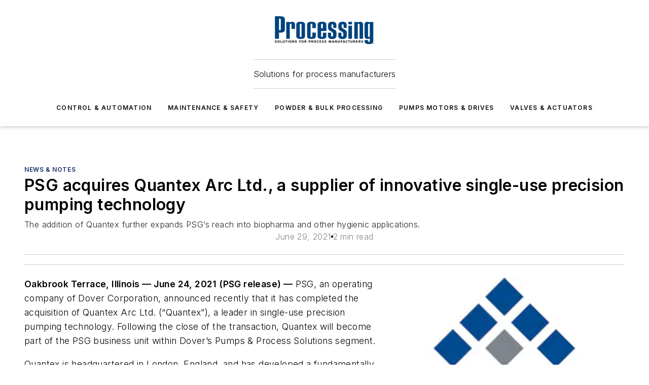

--- FILE ---
content_type: text/html;charset=utf-8
request_url: https://www.processingmagazine.com/news-notes/article/21228611/psg-acquires-quantex-arc-ltd-a-supplier-of-innovative-single-use-precision-pumping-technology
body_size: 56319
content:
<!DOCTYPE html><html  lang="en"><head><meta charset="utf-8"><meta name="viewport" content="width=device-width, initial-scale=1, shrink-to-fit=no"><script type="text/javascript" src="/ruxitagentjs_ICA7NVfqrux_10329260115094557.js" data-dtconfig="rid=RID_683110229|rpid=12598106|domain=processingmagazine.com|reportUrl=/rb_bf25051xng|app=ea7c4b59f27d43eb|cuc=ll64881i|owasp=1|mel=100000|expw=1|featureHash=ICA7NVfqrux|dpvc=1|lastModification=1769448034484|tp=500,50,0|rdnt=1|uxrgce=1|srbbv=2|agentUri=/ruxitagentjs_ICA7NVfqrux_10329260115094557.js"></script><script type="importmap">{"imports":{"#entry":"/_nuxt/CaHEyuQ-.js"}}</script><title>PSG Acquires Quantex Arc Ltd., a supplier of  innovative single-use precision pumping technology | Processing Magazine</title><link href="https://fonts.gstatic.com" rel="preconnect"><link href="https://cdn.cookielaw.org" rel="preconnect"><link href="https://picon.graphql.aspire-ebm.com" rel="preconnect"><style type="text/css">
            :root {
              --spacing-unit: 6px;
--spacing: 48px;
--color-line: #CDCDCD;
--color-primary-main: #163068;
--color-primary-container: #1e418c;
--color-on-primary-container: #0c1a39;
--color-secondary-main: #1F4392;
--color-secondary-container: #f7faff;
--color-on-secondary-container: #081125;
--color-black: #0d0d0d;
--color-white: #ffffff;
--color-grey: #b2c3ce;
--color-light-grey: #e0e0e0;
--primary-font-family: Inter;
--site-max-width: 1300px;
            }
          </style><style>@media (max-width:760px){.mobile-hidden{display:none!important}}.admin-layout a{color:#3867a6}.admin-layout .vs__dropdown-toggle{background:#fff;border:1px solid #9da4b0}.ebm-layout{overflow-anchor:none;width:100%}</style><style>@media (max-width:760px){.mobile-hidden[data-v-38cf8690]{display:none!important}}.admin-layout a[data-v-38cf8690]{color:#3867a6}.admin-layout .vs__dropdown-toggle[data-v-38cf8690]{background:#fff;border:1px solid #9da4b0}.ebm-page[data-v-38cf8690]{display:flex;flex-direction:column;font-family:Arial}.ebm-page .hasToolbar[data-v-38cf8690]{max-width:calc(100% - 49px)}.ebm-page__layout[data-v-38cf8690]{z-index:2}.ebm-page__layout[data-v-38cf8690],.ebm-page__page[data-v-38cf8690]{flex:1;pointer-events:none;position:relative}.ebm-page__page[data-v-38cf8690]{display:flex;flex-direction:column;z-index:1}.ebm-page__main[data-v-38cf8690]{flex:1;margin:auto;width:100%}.ebm-page__content[data-v-38cf8690]{padding:0;pointer-events:all}@media (min-width:600px){.ebm-page__content[data-v-38cf8690]{padding:"0 10px"}}.ebm-page__reskin-background[data-v-38cf8690]{background-position:top;background-repeat:no-repeat;background-size:cover;height:100%;left:0;overflow:hidden;position:fixed;top:0;width:100%;z-index:0}.ebm-page__reskin-ad[data-v-38cf8690]{padding:1.5rem 0;position:relative;text-align:center;z-index:1}.ebm-page__siteskin-ad[data-v-38cf8690]{margin-top:24px;pointer-events:all;position:fixed;transition:all 125ms;z-index:100}.ebm-page__siteskin-ad__left[data-v-38cf8690]{right:50%}@media (max-width:1636px){.ebm-page__siteskin-ad__left[data-v-38cf8690]{display:none}}.ebm-page__siteskin-ad__right[data-v-38cf8690]{left:50%}@media (max-width:1636px){.ebm-page__siteskin-ad__right[data-v-38cf8690]{display:none}}.ebm-page .ebm-page__primary[data-v-38cf8690]{margin-top:0}.ebm-page .page-content-wrapper[data-v-38cf8690]{margin:auto;width:100%}.ebm-page .load-more[data-v-38cf8690]{padding:10px 0;pointer-events:all;text-align:center;width:100%}.ebm-page .load-more[data-v-38cf8690]>*{margin:auto;padding:0 5px}.ebm-page .load-more .label[data-v-38cf8690]{display:flex;flex-direction:row}.ebm-page .load-more .label[data-v-38cf8690]>*{margin:0 5px}.ebm-page .footer[data-v-38cf8690]{position:relative}.ebm-page .ebm-page__primary[data-v-38cf8690]{margin-top:calc(var(--spacing)/2)}.ebm-page .ebm-page__content[data-v-38cf8690]{display:flex;flex-direction:column;gap:var(--spacing);margin:0!important}.ebm-page .ebm-page__content[data-v-38cf8690]>*{position:relative}.ebm-page .ebm-page__content[data-v-38cf8690]>:after{background-color:var(--color-line);bottom:auto;bottom:calc(var(--spacing)*-.5*1);content:"";height:1px;left:0;position:absolute;right:0}.ebm-page .ebm-page__content[data-v-38cf8690]>:last-child:after{display:none}.ebm-page .page-content-wrapper[data-v-38cf8690]{display:flex;flex-direction:column;gap:var(--spacing);max-width:var(--site-max-width);padding:0 calc(var(--spacing)/2)}@media (min-width:800px){.ebm-page .page-content-wrapper[data-v-38cf8690]{padding:0 var(--spacing)}}.ebm-page .page-content-wrapper[data-v-38cf8690]>*{position:relative}.ebm-page .page-content-wrapper[data-v-38cf8690]>:after{background-color:var(--color-line);bottom:auto;bottom:calc(var(--spacing)*-.5*1);content:"";height:1px;left:0;position:absolute;right:0}.ebm-page .page-content-wrapper[data-v-38cf8690]>:last-child:after{display:none}.ebm-page .load-more[data-v-38cf8690]{padding:0}.ebm-page .secondary-pages .page-content-wrapper[data-v-38cf8690],.ebm-page.full-width .page-content-wrapper[data-v-38cf8690]{max-width:100%!important;padding:0!important}.ebm-page .secondary-pages .ebm-page__primary[data-v-38cf8690],.ebm-page.full-width .ebm-page__primary[data-v-38cf8690]{margin-top:0!important}@media print{.ebm-page__page[data-v-38cf8690]{display:block}}</style><style>@media (max-width:760px){.mobile-hidden[data-v-06639cce]{display:none!important}}.admin-layout a[data-v-06639cce]{color:#3867a6}.admin-layout .vs__dropdown-toggle[data-v-06639cce]{background:#fff;border:1px solid #9da4b0}#header-leaderboard-ad[data-v-06639cce]{align-items:center;display:flex;justify-content:center;padding:1rem}</style><style>html{scroll-padding-top:calc(var(--header-height) + 16px)}</style><style>@media (max-width:760px){.mobile-hidden[data-v-58298b0f]{display:none!important}}.admin-layout a[data-v-58298b0f]{color:#3867a6}.admin-layout .vs__dropdown-toggle[data-v-58298b0f]{background:#fff;border:1px solid #9da4b0}header[data-v-58298b0f]{bottom:0;margin:auto;position:sticky;top:0;transition:top .5s cubic-bezier(.645,.045,.355,1);z-index:50}header .reskin-ad[data-v-58298b0f]{padding:1.5rem 0;text-align:center}.navbar[data-v-58298b0f]{background-color:#fff;box-shadow:0 3px 6px #00000029;left:0;opacity:1;padding-bottom:2rem;padding-top:2rem;right:0}.navbar .content[data-v-58298b0f]{margin:auto;max-width:var(--site-max-width);padding:0 calc(var(--spacing)/2)}@media (min-width:800px){.navbar .content[data-v-58298b0f]{padding:0 var(--spacing)}}.top-navbar[data-v-58298b0f]{align-items:center;display:flex;justify-content:space-between}@media (max-width:900px){.logo[data-v-58298b0f]{flex-grow:1}.logo img[data-v-58298b0f]{max-width:180px}}@media (max-width:450px){.logo img[data-v-58298b0f]{max-width:140px}}@media (max-width:370px){.logo img[data-v-58298b0f]{max-width:120px}}@media (max-width:350px){.logo img[data-v-58298b0f]{max-width:100px}}.bottom-navbar[data-v-58298b0f]{max-height:100px;overflow:visible;transition:all .15s cubic-bezier(.86,0,.07,1)}.bottom-navbar.hidden[data-v-58298b0f]{max-height:0;overflow:hidden;transform:scale(0)}.actions[data-v-58298b0f]{align-items:center;-moz-column-gap:.5rem;column-gap:.5rem;display:flex;flex-basis:0;flex-grow:1}@media (max-width:900px){.actions[data-v-58298b0f]{flex-basis:auto;flex-grow:0}}.actions.left[data-v-58298b0f]{justify-content:left}.actions.right[data-v-58298b0f]{-moz-column-gap:0;column-gap:0;justify-content:right}.actions .login-container[data-v-58298b0f]{display:flex;gap:16px}@media (max-width:900px){.actions .login-container[data-v-58298b0f]{gap:8px}}@media (max-width:450px){.actions .login-container[data-v-58298b0f]{gap:4px}}@media (max-width:900px){.search-icon[data-v-58298b0f]{display:none}}.cta[data-v-58298b0f]{border-bottom:1px solid var(--color-line);border-top:1px solid var(--color-line);margin:1.5rem auto auto;width:-moz-fit-content;width:fit-content}@media (max-width:900px){.cta[data-v-58298b0f]{display:none}}.sub-menu[data-v-58298b0f]{align-items:center;display:flex;justify-content:center;list-style:none;margin-top:1.5rem;padding:0;white-space:nowrap}@media (max-width:1000px){.sub-menu[data-v-58298b0f]{display:none}}.sub-menu-item[data-v-58298b0f]{margin-left:1rem;margin-right:1rem}.menu-item[data-v-58298b0f],.sub-menu-link[data-v-58298b0f]{color:var(--color-black);font-size:.75rem;font-weight:600;letter-spacing:.1em;text-transform:uppercase}.popover-menu[data-v-58298b0f]{align-items:flex-start;background-color:#fff;box-shadow:0 3px 6px #00000029;display:flex;flex-direction:column;justify-content:left;padding:1.5rem;text-align:left;width:200px}.popover-menu .menu-item[data-v-58298b0f]{align-items:center;display:flex;margin-bottom:1rem}.popover-menu .menu-item .icon[data-v-58298b0f]{margin-right:1rem}</style><style>@media (max-width:760px){.mobile-hidden{display:none!important}}.admin-layout a{color:#3867a6}.admin-layout .vs__dropdown-toggle{background:#fff;border:1px solid #9da4b0}.ebm-icon{cursor:pointer}.ebm-icon .tooltip-wrapper{display:block}.ebm-icon.disabled{cursor:not-allowed}.ebm-icon.arrowUp{margin-top:3px}.ebm-icon.arrowDown{margin-top:-5px;transform:rotate(180deg)}.ebm-icon.loading{animation-duration:2s;animation-iteration-count:infinite;animation-name:spin;animation-timing-function:linear}.ebm-icon.label{align-items:center;display:flex;flex-direction:column;font-size:.8em;justify-content:center;padding:0 5px}@keyframes spin{0%{transform:rotate(0)}to{transform:rotate(1turn)}}.ebm-icon .icon,.ebm-icon svg{display:block}</style><style>@media (max-width:760px){.mobile-hidden{display:none!important}}.admin-layout a{color:#3867a6}.admin-layout .vs__dropdown-toggle{background:#fff;border:1px solid #9da4b0}.ebm-mega-menu{background-color:var(--color-black);color:#fff;container-type:inline-size;display:none;height:100%;left:0;opacity:0;overflow:auto;position:fixed;text-align:center;top:0;transition-behavior:allow-discrete;transition-duration:.3s;transition-property:overlay display opacity;width:100%}.ebm-mega-menu.cms-user-logged-in{left:49px;width:calc(100% - 49px)}.ebm-mega-menu.open{display:block;opacity:1}@starting-style{.ebm-mega-menu.open{opacity:0}}@container (max-width: 750px){.ebm-mega-menu .mega-menu-header{display:flex}}.ebm-mega-menu .mega-menu-header .icon{margin-left:30px;margin-top:40px;width:24px}.ebm-mega-menu .mega-menu-header .logo{height:35px;max-width:100%}@container (min-width: 750px){.ebm-mega-menu .mega-menu-header .logo{height:50px;margin-bottom:30px}}@container (max-width: 750px){.ebm-mega-menu .mega-menu-header .logo{margin-top:20px}.ebm-mega-menu .mega-menu-header .logo img{height:auto;margin-left:5px;max-width:140px}}.ebm-mega-menu .mega-menu-container{margin:auto}@container (min-width: 750px){.ebm-mega-menu .mega-menu-container{max-width:850px;width:100%}}.ebm-mega-menu .mega-menu-container .search-field{padding-bottom:50px}@container (max-width: 900px){.ebm-mega-menu .mega-menu-container .search-field{margin-left:calc(var(--spacing)/2);margin-right:calc(var(--spacing)/2)}}.ebm-mega-menu .mega-menu-container .nav-links{display:grid;gap:calc(var(--spacing)/2);grid-template-columns:1fr;position:relative}.ebm-mega-menu .mega-menu-container .nav-links:after{background-color:var(--color-line);bottom:auto;bottom:calc(var(--spacing)*-.5*1);content:"";height:1px;left:0;position:absolute;right:0}.ebm-mega-menu .mega-menu-container .nav-links:last-child:after{display:none}@container (max-width: 900px){.ebm-mega-menu .mega-menu-container .nav-links{margin-left:calc(var(--spacing)/2);margin-right:calc(var(--spacing)/2)}}@container (min-width: 750px){.ebm-mega-menu .mega-menu-container .nav-links{gap:calc(var(--spacing)*2);grid-template-columns:1fr 1fr 1fr;padding-bottom:var(--spacing)}}.ebm-mega-menu .mega-menu-container .nav-links .section{display:flex;flex-direction:column;font-weight:400;list-style:none;text-align:center}@container (max-width: 750px){.ebm-mega-menu .mega-menu-container .nav-links .section{gap:5px;padding-top:30px;position:relative}.ebm-mega-menu .mega-menu-container .nav-links .section:after{background-color:var(--color-line);bottom:auto;bottom:calc(var(--spacing)*-.5*1);content:"";height:1px;left:0;position:absolute;right:0}.ebm-mega-menu .mega-menu-container .nav-links .section:last-child:after{display:none}.ebm-mega-menu .mega-menu-container .nav-links .section:first-child{padding-top:15px}}@container (min-width: 750px){.ebm-mega-menu .mega-menu-container .nav-links .section{border-bottom:none;font-size:1.25rem;gap:16px;position:relative;text-align:left}.ebm-mega-menu .mega-menu-container .nav-links .section:after{background-color:var(--color-line);bottom:0;content:"";height:100%;left:auto;position:absolute;right:calc(var(--spacing)*-.5*2);top:0;width:1px}.ebm-mega-menu .mega-menu-container .nav-links .section:last-child:after{display:none}}.ebm-mega-menu .mega-menu-container .nav-links .section a{color:#fff}.ebm-mega-menu .mega-menu-container .nav-links .section .title{font-size:.75rem;font-weight:400;text-transform:uppercase}.ebm-mega-menu .mega-menu-container .affiliate-links{display:flex;justify-content:center;margin-top:var(--spacing);padding:calc(var(--spacing)*.5);position:relative}.ebm-mega-menu .mega-menu-container .affiliate-links:after{background-color:var(--color-line);bottom:auto;bottom:calc(var(--spacing)*-.5*1);content:"";height:1px;left:0;position:absolute;right:0}.ebm-mega-menu .mega-menu-container .affiliate-links:last-child:after{display:none}.ebm-mega-menu .mega-menu-container .affiliate-links .ebm-affiliated-brands-direction{flex-direction:column;gap:calc(var(--spacing)*.5)}.ebm-mega-menu .mega-menu-container .social-links{align-items:center;display:flex;flex-direction:column;font-size:.75rem;justify-content:center;margin-top:var(--spacing);padding:calc(var(--spacing)*.5);text-transform:uppercase}.ebm-mega-menu .mega-menu-container .social-links .socials{gap:16px;margin:16px 16px 24px}</style><style>@media (max-width:760px){.mobile-hidden{display:none!important}}.admin-layout a{color:#3867a6}.admin-layout .vs__dropdown-toggle{background:#fff;border:1px solid #9da4b0}.ebm-search-field{container-type:inline-size;position:relative}.ebm-search-field .input{padding:10px 0;position:relative;width:100%}.ebm-search-field .input .icon{bottom:0;height:24px;margin:auto;position:absolute;right:.5rem;top:0}.ebm-search-field .input .clear-icon{bottom:0;height:24px;margin:auto;position:absolute;right:2.5rem;top:0}.ebm-search-field .input input{background-color:var(--c4e26338);border:1px solid var(--7798abdd);border-radius:5px;color:var(--0c12ecfc);font-size:1em;padding:1rem 8px 1rem 20px;width:100%}.ebm-search-field .sponsor-container{align-items:center;display:flex;font-size:.5rem;gap:5px;height:24px;margin:auto;position:absolute;right:10%;top:20%}@container (max-width: 750px){.ebm-search-field .sponsor-container{justify-content:flex-end;padding:10px 15px 0 0;position:static}}.ebm-search-field input[type=search]::-webkit-search-cancel-button,.ebm-search-field input[type=search]::-webkit-search-decoration{-webkit-appearance:none;appearance:none}</style><style>@media (max-width:760px){.mobile-hidden[data-v-3823c912]{display:none!important}}.admin-layout a[data-v-3823c912]{color:#3867a6}.admin-layout .vs__dropdown-toggle[data-v-3823c912]{background:#fff;border:1px solid #9da4b0}.ebm-affiliated-brands[data-v-3823c912]{display:flex;flex-direction:row;font-size:.75rem}.ebm-affiliated-brands__label[data-v-3823c912]{display:block;padding:0 calc(var(--spacing)/2)}.ebm-affiliated-brands__links[data-v-3823c912]{display:flex;flex-direction:row;flex-wrap:wrap;justify-content:center}.ebm-affiliated-brands__links>div[data-v-3823c912]{padding:0 calc(var(--spacing)/4)}.ebm-affiliated-brands__links>div a[data-v-3823c912]{color:var(--link-color);font-weight:600}</style><style>@media (max-width:760px){.mobile-hidden[data-v-8e92f456]{display:none!important}}.admin-layout a[data-v-8e92f456]{color:#3867a6}.admin-layout .vs__dropdown-toggle[data-v-8e92f456]{background:#fff;border:1px solid #9da4b0}.ebm-socials[data-v-8e92f456]{display:flex;flex-wrap:wrap}.ebm-socials__icon[data-v-8e92f456]{cursor:pointer;margin-right:7px;text-decoration:none}.ebm-socials .text[data-v-8e92f456]{height:0;overflow:hidden;text-indent:-9999px}</style><style>@media (max-width:760px){.mobile-hidden{display:none!important}}.admin-layout a{color:#3867a6}.admin-layout .vs__dropdown-toggle{background:#fff;border:1px solid #9da4b0}.ebm-ad-target__outer{display:flex;height:auto;justify-content:center;max-width:100%;width:100%}.ebm-ad-target__inner{align-items:center;display:flex}.ebm-ad-target img{max-width:100%}.ebm-ad-target iframe{box-shadow:0 .125rem .25rem #00000013}</style><style>@media (max-width:760px){.mobile-hidden[data-v-4c12f864]{display:none!important}}.admin-layout a[data-v-4c12f864]{color:#3867a6}.admin-layout .vs__dropdown-toggle[data-v-4c12f864]{background:#fff;border:1px solid #9da4b0}#sticky-bottom-ad[data-v-4c12f864]{align-items:center;background:#000000bf;display:flex;justify-content:center;left:0;padding:8px;position:fixed;right:0;z-index:999}#sticky-bottom-ad .close-button[data-v-4c12f864]{background:none;border:0;color:#fff;cursor:pointer;font-weight:900;margin:8px;position:absolute;right:0;top:0}.slide-up-enter[data-v-4c12f864],.slide-up-leave-to[data-v-4c12f864]{opacity:0;transform:translateY(200px)}.slide-up-enter-active[data-v-4c12f864]{transition:all .25s ease-out}.slide-up-leave-active[data-v-4c12f864]{transition:all .25s ease-in}</style><style>@media (max-width:760px){.mobile-hidden[data-v-0622f0e1]{display:none!important}}.admin-layout a[data-v-0622f0e1]{color:#3867a6}.admin-layout .vs__dropdown-toggle[data-v-0622f0e1]{background:#fff;border:1px solid #9da4b0}.grid[data-v-0622f0e1]{container-type:inline-size;margin:auto}.grid .grid-row[data-v-0622f0e1]{position:relative}.grid .grid-row[data-v-0622f0e1]:after{background-color:var(--color-line);bottom:auto;bottom:calc(var(--spacing)*-.5*1);content:"";height:1px;left:0;position:absolute;right:0}.grid .grid-row.hide-bottom-border[data-v-0622f0e1]:after,.grid .grid-row[data-v-0622f0e1]:last-child:after{display:none}@container (width >= 750px){.grid .grid-row.mobile-only[data-v-0622f0e1]{display:none}}@container (width < 750px){.grid .grid-row.exclude-mobile[data-v-0622f0e1]{display:none}}</style><style>@media (max-width:760px){.mobile-hidden[data-v-840eddae]{display:none!important}}.admin-layout a[data-v-840eddae]{color:#3867a6}.admin-layout .vs__dropdown-toggle[data-v-840eddae]{background:#fff;border:1px solid #9da4b0}.web-row[data-v-840eddae]{container-type:inline-size}.web-row .row[data-v-840eddae]{--col-size:calc(50% - var(--spacing)*1/2);display:grid;padding-bottom:0ver;padding-top:0;width:100%}@media (min-width:750px){.web-row .row[data-v-840eddae]{padding-left:0;padding-right:0}}@media (min-width:500px){.web-row .row.restricted[data-v-840eddae]{margin:auto;max-width:66%}}.web-row .row .column-wrapper[data-v-840eddae]{display:flex;order:0;width:100%}.web-row .row.largest_first.layout1_2 .column-wrapper[data-v-840eddae]:nth-child(2),.web-row .row.largest_first.layout1_2_1 .column-wrapper[data-v-840eddae]:nth-child(2),.web-row .row.largest_first.layout1_3 .column-wrapper[data-v-840eddae]:nth-child(2){order:-1}@container (min-width: 750px){.web-row .row.layout1_1[data-v-840eddae]{display:grid;grid-template-columns:minmax(0,1fr) minmax(0,1fr)}.web-row .row.layout1_1 .column-wrapper[data-v-840eddae]{position:relative}.web-row .row.layout1_1 .column-wrapper[data-v-840eddae]:after{background-color:var(--color-line);bottom:0;content:"";height:100%;left:auto;position:absolute;right:calc(var(--spacing)*-.5*1);top:0;width:1px}.web-row .row.layout1_1 .column-wrapper[data-v-840eddae]:last-child:after{display:none}.web-row .row.layout1_2[data-v-840eddae]{display:grid;grid-template-columns:minmax(0,var(--col-size)) minmax(0,var(--col-size))}.web-row .row.layout1_2 .column-wrapper[data-v-840eddae]{position:relative}.web-row .row.layout1_2 .column-wrapper[data-v-840eddae]:after{background-color:var(--color-line);bottom:0;content:"";height:100%;left:auto;position:absolute;right:calc(var(--spacing)*-.5*1);top:0;width:1px}.web-row .row.layout1_2 .column-wrapper[data-v-840eddae]:last-child:after{display:none}.web-row .row.layout1_2 .column-wrapper[data-v-840eddae]:nth-child(2){order:0!important}}@container (min-width: 1050px){.web-row .row.layout1_2[data-v-840eddae]{--col-size:calc(33.33333% - var(--spacing)*2/3);grid-template-columns:var(--col-size) calc(var(--col-size)*2 + var(--spacing))}}@container (min-width: 750px){.web-row .row.layout2_1[data-v-840eddae]{display:grid;grid-template-columns:minmax(0,var(--col-size)) minmax(0,var(--col-size))}.web-row .row.layout2_1 .column-wrapper[data-v-840eddae]{position:relative}.web-row .row.layout2_1 .column-wrapper[data-v-840eddae]:after{background-color:var(--color-line);bottom:0;content:"";height:100%;left:auto;position:absolute;right:calc(var(--spacing)*-.5*1);top:0;width:1px}.web-row .row.layout2_1 .column-wrapper[data-v-840eddae]:last-child:after{display:none}}@container (min-width: 1050px){.web-row .row.layout2_1[data-v-840eddae]{--col-size:calc(33.33333% - var(--spacing)*2/3);grid-template-columns:calc(var(--col-size)*2 + var(--spacing)) var(--col-size)}}@container (min-width: 1100px){.web-row .row.layout1_1_1[data-v-840eddae]{--col-size:calc(33.33333% - var(--spacing)*2/3);display:grid;grid-template-columns:minmax(0,var(--col-size)) minmax(0,var(--col-size)) minmax(0,var(--col-size))}.web-row .row.layout1_1_1 .column-wrapper[data-v-840eddae]{position:relative}.web-row .row.layout1_1_1 .column-wrapper[data-v-840eddae]:after{background-color:var(--color-line);bottom:0;content:"";height:100%;left:auto;position:absolute;right:calc(var(--spacing)*-.5*1);top:0;width:1px}.web-row .row.layout1_1_1 .column-wrapper[data-v-840eddae]:last-child:after{display:none}}</style><style>@media (max-width:760px){.mobile-hidden{display:none!important}}.admin-layout a{color:#3867a6}.admin-layout .vs__dropdown-toggle{background:#fff;border:1px solid #9da4b0}.web-grid-title{align-items:center;container-type:inline-size;font-family:var(--primary-font-family);margin-bottom:calc(var(--spacing)/2);max-width:100%;width:100%}.web-grid-title .title{display:flex;flex:1 0 auto;font-size:1.9rem;font-weight:600;gap:var(--spacing-unit);letter-spacing:-.01em;line-height:40px;max-width:100%;overflow:hidden;text-overflow:ellipsis}.web-grid-title .title .grid-title-image-icon{height:23px;margin-top:8px}.web-grid-title.has-link .title{max-width:calc(100% - 100px)}.web-grid-title .divider{background-color:var(--color-line);height:1px;width:100%}.web-grid-title .view-more{color:var(--color-primary-main);cursor:primary;flex:0 1 auto;font-size:.75rem;font-weight:600;letter-spacing:.05em;line-height:18px;text-transform:uppercase;white-space:nowrap}@container (max-width: 500px){.web-grid-title .view-more{display:none}}.web-grid-title.primary{display:flex;gap:5px}.web-grid-title.primary .topbar,.web-grid-title.secondary .divider,.web-grid-title.secondary .view-more{display:none}.web-grid-title.secondary .topbar{background-color:var(--color-primary-main);height:8px;margin-bottom:calc(var(--spacing)/3);width:80px}</style><style>@media (max-width:760px){.mobile-hidden[data-v-2e2a3563]{display:none!important}}.admin-layout a[data-v-2e2a3563]{color:#3867a6}.admin-layout .vs__dropdown-toggle[data-v-2e2a3563]{background:#fff;border:1px solid #9da4b0}.column[data-v-2e2a3563]{align-items:stretch;display:flex;flex-wrap:wrap;height:100%;position:relative}.column[data-v-2e2a3563],.column .standard-blocks[data-v-2e2a3563],.column .sticky-blocks[data-v-2e2a3563]{width:100%}.column.block-align-center[data-v-2e2a3563]{align-items:center;justify-content:center}.column.block-align-top[data-v-2e2a3563]{align-items:top;flex-direction:column}.column.block-align-sticky[data-v-2e2a3563]{align-items:start;display:block;justify-content:center}.column.block-align-equalize[data-v-2e2a3563]{align-items:stretch}.column .sticky-blocks.has-standard[data-v-2e2a3563]{margin-top:var(--spacing)}.column .block-wrapper[data-v-2e2a3563]{max-width:100%;position:relative}.column .block-wrapper[data-v-2e2a3563]:after{background-color:var(--color-line);bottom:auto;bottom:calc(var(--spacing)*-.5*1);content:"";height:1px;left:0;position:absolute;right:0}.column .block-wrapper.hide-bottom-border[data-v-2e2a3563]:after,.column .block-wrapper[data-v-2e2a3563]:last-child:after,.column .standard-blocks:not(.has-sticky) .block-wrapper[data-v-2e2a3563]:last-child:after,.column .sticky-blocks .block-wrapper[data-v-2e2a3563]:last-child:after{display:none}@media print{.column[data-v-2e2a3563]{height:auto}}</style><style>@media (max-width:760px){.mobile-hidden[data-v-a4efc542]{display:none!important}}.admin-layout a[data-v-a4efc542]{color:#3867a6}.admin-layout .vs__dropdown-toggle[data-v-a4efc542]{background:#fff;border:1px solid #9da4b0}.block[data-v-a4efc542]{display:flex;flex-direction:column;overflow:visible;width:100%}.block .block-title[data-v-a4efc542]{margin-bottom:calc(var(--spacing)/2)}.block .above-cta[data-v-a4efc542]{height:100%}.block .title[data-v-a4efc542]{font-size:1rem;line-height:1rem;text-transform:uppercase}.block .title a[data-v-a4efc542]{color:inherit;text-decoration:none}.block .title a[data-v-a4efc542]:hover{text-decoration:underline}.block .title template[data-v-a4efc542]{display:inline-block}.block .content[data-v-a4efc542]{display:flex;width:100%}.block .cta[data-v-a4efc542]{align-items:center;display:flex;flex-direction:column;font-size:1rem;gap:calc(var(--spacing)/2);justify-content:space-between}@container (width > 500px){.block .cta[data-v-a4efc542]{flex-direction:row}}</style><style>@media (max-width:760px){.mobile-hidden[data-v-3dec0756]{display:none!important}}.admin-layout a[data-v-3dec0756]{color:#3867a6}.admin-layout .vs__dropdown-toggle[data-v-3dec0756]{background:#fff;border:1px solid #9da4b0}.ebm-button-wrapper[data-v-3dec0756]{display:inline-block}.ebm-button-wrapper .ebm-button[data-v-3dec0756]{border:1px solid;border-radius:.1rem;cursor:pointer;display:block;font-weight:600;outline:none;text-transform:uppercase;width:100%}.ebm-button-wrapper .ebm-button .content[data-v-3dec0756]{align-items:center;display:flex;gap:var(--spacing-unit);justify-content:center}.ebm-button-wrapper .ebm-button .content.icon-right[data-v-3dec0756]{flex-direction:row-reverse}.ebm-button-wrapper .ebm-button[data-v-3dec0756]:focus,.ebm-button-wrapper .ebm-button[data-v-3dec0756]:hover{box-shadow:0 0 .1rem #3e5d8580;filter:contrast(125%)}.ebm-button-wrapper .ebm-button[data-v-3dec0756]:active{box-shadow:0 0 .3rem #1c417280}.ebm-button-wrapper .ebm-button[data-v-3dec0756]:active:after{height:200px;width:200px}.ebm-button-wrapper .ebm-button--small[data-v-3dec0756]{font-size:.75rem;padding:.2rem .4rem}.ebm-button-wrapper .ebm-button--medium[data-v-3dec0756]{font-size:.75rem;padding:.3rem .6rem}.ebm-button-wrapper .ebm-button--large[data-v-3dec0756]{font-size:.75rem;line-height:1.25rem;padding:.5rem 1rem}@media (max-width:450px){.ebm-button-wrapper .ebm-button--large[data-v-3dec0756]{padding:.5rem}}.ebm-button-wrapper .ebm-button--fullWidth[data-v-3dec0756]{font-size:1.15rem;margin:0 auto;padding:.5rem 1rem;width:100%}.ebm-button-wrapper.primary .ebm-button[data-v-3dec0756],.ebm-button-wrapper.solid .ebm-button[data-v-3dec0756]{background-color:var(--button-accent-color);border-color:var(--button-accent-color);color:var(--button-text-color)}.ebm-button-wrapper.primary .ebm-button[data-v-3dec0756]:hover,.ebm-button-wrapper.solid .ebm-button[data-v-3dec0756]:hover{text-decoration:underline}.ebm-button-wrapper.hollow .ebm-button[data-v-3dec0756]{background-color:transparent;background-color:#fff;border:1px solid var(--button-accent-color);color:var(--button-accent-color)}.ebm-button-wrapper.hollow .ebm-button[data-v-3dec0756]:hover{text-decoration:underline}.ebm-button-wrapper.borderless .ebm-button[data-v-3dec0756]{background-color:transparent;border-color:transparent;color:var(--button-accent-color)}.ebm-button-wrapper.borderless .ebm-button[data-v-3dec0756]:hover{background-color:var(--button-accent-color);color:#fff;text-decoration:underline}.ebm-button-wrapper .ebm-button[data-v-3dec0756]{transition:all .15s ease-in-out}</style><style>@media (max-width:760px){.mobile-hidden{display:none!important}}.admin-layout a{color:#3867a6}.admin-layout .vs__dropdown-toggle{background:#fff;border:1px solid #9da4b0}.web-footer-new{display:flex;font-size:1rem;font-weight:400;justify-content:center;padding-bottom:calc(var(--spacing)/2);pointer-events:all;width:100%}.web-footer-new a{color:var(--link-color)}.web-footer-new .container{display:flex;justify-content:center;width:100%}.web-footer-new .container .container-wrapper{display:flex;flex-direction:column;gap:var(--spacing);width:100%}@media (min-width:800px){.web-footer-new .container{flex-direction:row}}.web-footer-new .container .row{position:relative;width:100%}.web-footer-new .container .row:after{background-color:var(--color-line);bottom:auto;bottom:calc(var(--spacing)*-.5*1);content:"";height:1px;left:0;position:absolute;right:0}.web-footer-new .container .row:last-child:after{display:none}.web-footer-new .container .row.full-width{justify-items:center}.web-footer-new .container .column-wrapper{display:grid;gap:var(--spacing);grid-template-columns:1fr}.web-footer-new .container .column-wrapper.full-width{max-width:var(--site-max-width)!important;padding:0 calc(var(--spacing)*1.5);width:100%}.web-footer-new .container .column-wrapper .col{align-items:center;display:flex;flex-direction:column;gap:calc(var(--spacing)/4);justify-content:center;margin:0 auto;max-width:80%;position:relative;text-align:center}.web-footer-new .container .column-wrapper .col:after{background-color:var(--color-line);bottom:auto;bottom:calc(var(--spacing)*-.5*1);content:"";height:1px;left:0;position:absolute;right:0}.web-footer-new .container .column-wrapper .col:last-child:after{display:none}.web-footer-new .container .column-wrapper .col.valign-middle{align-self:center}@media (min-width:800px){.web-footer-new .container .column-wrapper{align-items:start;gap:var(--spacing)}.web-footer-new .container .column-wrapper.cols1_1_1{grid-template-columns:1fr 1fr 1fr}.web-footer-new .container .column-wrapper.cols1_1{grid-template-columns:1fr 1fr}.web-footer-new .container .column-wrapper .col{align-items:start;max-width:100%;position:relative;text-align:left}.web-footer-new .container .column-wrapper .col:after{background-color:var(--color-line);bottom:0;content:"";height:100%;left:auto;position:absolute;right:calc(var(--spacing)*-.5*1);top:0;width:1px}.web-footer-new .container .column-wrapper .col:last-child:after{display:none}}.web-footer-new .corporatelogo{align-self:center;filter:brightness(0);height:auto;margin-right:var(--spacing-unit);width:100px}.web-footer-new .menu-copyright{align-items:center;display:flex;flex-direction:column;gap:calc(var(--spacing)/2)}.web-footer-new .menu-copyright.full-width{max-width:var(--site-max-width);padding:0 calc(var(--spacing)*1.5);width:100%}.web-footer-new .menu-copyright .links{display:flex;font-size:.75rem;gap:calc(var(--spacing)/4);list-style:none;margin:0;padding:0}.web-footer-new .menu-copyright .copyright{display:flex;flex-direction:row;flex-wrap:wrap;font-size:.8em;justify-content:center}@media (min-width:800px){.web-footer-new .menu-copyright{flex-direction:row;justify-content:space-between}}.web-footer-new .blocktitle{color:#000;font-size:1.1rem;font-weight:600;width:100%}.web-footer-new .web-affiliated-brands-direction{flex-direction:column}@media (min-width:800px){.web-footer-new .web-affiliated-brands-direction{flex-direction:row}}</style><style>@media (max-width:760px){.mobile-hidden{display:none!important}}.admin-layout a{color:#3867a6}.admin-layout .vs__dropdown-toggle{background:#fff;border:1px solid #9da4b0}.ebm-web-subscribe-wrapper{display:flex;flex-direction:column;height:100%;overflow:auto}.ebm-web-subscribe-content{height:100%;overflow:auto;padding:calc(var(--spacing)*.5) var(--spacing)}@container (max-width: 750px){.ebm-web-subscribe-content{padding-bottom:100%}}.ebm-web-subscribe-content .web-subscribe-header .web-subscribe-title{align-items:center;display:flex;gap:var(--spacing);justify-content:space-between;line-height:normal}.ebm-web-subscribe-content .web-subscribe-header .web-subscribe-title .close-button{align-items:center;cursor:pointer;display:flex;font-size:.75rem;font-weight:600;text-transform:uppercase}.ebm-web-subscribe-content .web-subscribe-header .web-subscribe-subtext{padding-bottom:var(--spacing)}.ebm-web-subscribe-content .web-subscribe-header .newsletter-items{display:grid;gap:10px;grid-template-columns:1fr 1fr}@container (max-width: 750px){.ebm-web-subscribe-content .web-subscribe-header .newsletter-items{grid-template-columns:1fr}}.ebm-web-subscribe-content .web-subscribe-header .newsletter-items .newsletter-item{border:1px solid var(--color-line);display:flex;flex-direction:row;flex-direction:column;gap:1rem;padding:1rem}.ebm-web-subscribe-content .web-subscribe-header .newsletter-items .newsletter-item .newsletter-title{display:flex;font-size:1.25rem;font-weight:600;justify-content:space-between;letter-spacing:-.01em;line-height:25px}.ebm-web-subscribe-content .web-subscribe-header .newsletter-items .newsletter-item .newsletter-description{font-size:1rem;font-weight:400;letter-spacing:.0125em;line-height:24px}.web-subscribe-footer{background-color:#fff;box-shadow:0 4px 16px #00000040;width:100%}.web-subscribe-footer .subscribe-footer-wrapper{padding:var(--spacing)!important}.web-subscribe-footer .subscribe-footer-wrapper .user-info-container{align-items:center;display:flex;justify-content:space-between;padding-bottom:calc(var(--spacing)*.5)}.web-subscribe-footer .subscribe-footer-wrapper .user-info-container .nl-user-info{align-items:center;display:flex;gap:10px}.web-subscribe-footer .subscribe-footer-wrapper .subscribe-login-container .nl-selected{font-size:1.25rem;font-weight:600;margin-bottom:10px}.web-subscribe-footer .subscribe-footer-wrapper .subscribe-login-container .form-fields-setup{display:flex;gap:calc(var(--spacing)*.125);padding-top:calc(var(--spacing)*.5)}@container (max-width: 1050px){.web-subscribe-footer .subscribe-footer-wrapper .subscribe-login-container .form-fields-setup{display:block}}.web-subscribe-footer .subscribe-footer-wrapper .subscribe-login-container .form-fields-setup .web-form-fields{z-index:100}.web-subscribe-footer .subscribe-footer-wrapper .subscribe-login-container .form-fields-setup .web-form-fields .field-label{font-size:.75rem}.web-subscribe-footer .subscribe-footer-wrapper .subscribe-login-container .form-fields-setup .form{display:flex;gap:calc(var(--spacing)*.125)}@container (max-width: 750px){.web-subscribe-footer .subscribe-footer-wrapper .subscribe-login-container .form-fields-setup .form{flex-direction:column;padding-bottom:calc(var(--spacing)*.5)}}.web-subscribe-footer .subscribe-footer-wrapper .subscribe-login-container .form-fields-setup .form .vs__dropdown-menu{max-height:8rem}@container (max-width: 750px){.web-subscribe-footer .subscribe-footer-wrapper .subscribe-login-container .form-fields-setup .form .vs__dropdown-menu{max-height:4rem}}.web-subscribe-footer .subscribe-footer-wrapper .subscribe-login-container .form-fields-setup .subscribe-button{margin-top:calc(var(--spacing)*.5);width:20%}@container (max-width: 1050px){.web-subscribe-footer .subscribe-footer-wrapper .subscribe-login-container .form-fields-setup .subscribe-button{width:100%}}.web-subscribe-footer .subscribe-footer-wrapper .subscribe-login-container .form-fields-setup .subscribe-button .ebm-button{height:3rem}.web-subscribe-footer .subscribe-footer-wrapper .subscribe-login-container .compliance-field{font-size:.75rem;line-height:18px;z-index:-1}.web-subscribe-footer .subscribe-footer-wrapper a{color:#000;text-decoration:underline}.web-subscribe-footer .subscribe-footer-wrapper .subscribe-consent{font-size:.75rem;letter-spacing:.025em;line-height:18px;padding:5px 0}.web-subscribe-footer .subscribe-footer-wrapper .account-check{padding-top:calc(var(--spacing)*.25)}</style><style>@media (max-width:760px){.mobile-hidden{display:none!important}}.admin-layout a{color:#3867a6}.admin-layout .vs__dropdown-toggle{background:#fff;border:1px solid #9da4b0}.ebm-web-pane{container-type:inline-size;height:100%;pointer-events:all;position:fixed;right:0;top:0;width:100%;z-index:100}.ebm-web-pane.hidden{pointer-events:none}.ebm-web-pane.hidden .web-pane-mask{opacity:0}.ebm-web-pane.hidden .contents{max-width:0}.ebm-web-pane .web-pane-mask{background-color:#000;display:table;height:100%;opacity:.8;padding:16px;transition:all .3s ease;width:100%}.ebm-web-pane .contents{background-color:#fff;bottom:0;max-width:1072px;position:absolute;right:0;top:0;transition:all .3s ease;width:100%}.ebm-web-pane .contents.cms-user-logged-in{width:calc(100% - 49px)}.ebm-web-pane .contents .close-icon{cursor:pointer;display:flex;justify-content:flex-end;margin:10px}</style><style>@media (max-width:760px){.mobile-hidden{display:none!important}}.admin-layout a{color:#3867a6}.admin-layout .vs__dropdown-toggle{background:#fff;border:1px solid #9da4b0}.gam-slot-builder{min-width:300px;width:100%}.gam-slot-builder iframe{max-width:100%;overflow:hidden}</style><style>@media (max-width:760px){.mobile-hidden{display:none!important}}.admin-layout a{color:#3867a6}.admin-layout .vs__dropdown-toggle{background:#fff;border:1px solid #9da4b0}.web-content-title-new{display:flex;flex-direction:column;gap:calc(var(--spacing));width:100%}.web-content-title-new>*{position:relative}.web-content-title-new>:after{background-color:var(--color-line);bottom:auto;bottom:calc(var(--spacing)*-.5*1);content:"";height:1px;left:0;position:absolute;right:0}.web-content-title-new>:last-child:after{display:none}.web-content-title-new .above-line{container-type:inline-size;display:flex;flex-direction:column;gap:calc(var(--spacing)/2)}.web-content-title-new .above-line .section-wrapper{display:flex;gap:calc(var(--spacing)/4)}.web-content-title-new .above-line .section-wrapper.center{margin-left:auto;margin-right:auto}.web-content-title-new .above-line .sponsored-label{color:var(--color-primary-main);font-size:.75rem;font-weight:600;letter-spacing:.05rem;text-transform:uppercase}.web-content-title-new .above-line .section{font-size:.75rem;font-weight:600;letter-spacing:.05em;text-transform:uppercase}.web-content-title-new .above-line .event-info{display:flex;flex-direction:column;font-size:.9rem;gap:calc(var(--spacing)/2)}.web-content-title-new .above-line .event-info .column{display:flex;flex-direction:column;font-size:.9rem;gap:calc(var(--spacing)/4);width:100%}.web-content-title-new .above-line .event-info .column .content{display:flex;gap:calc(var(--spacing)/4)}.web-content-title-new .above-line .event-info .column label{flex:0 0 80px;font-weight:600}.web-content-title-new .above-line .event-info>*{position:relative}.web-content-title-new .above-line .event-info>:after{background-color:var(--color-line);bottom:0;content:"";height:100%;left:auto;position:absolute;right:calc(var(--spacing)*-.5*1);top:0;width:1px}.web-content-title-new .above-line .event-info>:last-child:after{display:none}@container (min-width: 600px){.web-content-title-new .above-line .event-info{align-items:center;flex-direction:row;gap:calc(var(--spacing))}.web-content-title-new .above-line .event-info>*{position:relative}.web-content-title-new .above-line .event-info>:after{background-color:var(--color-line);bottom:0;content:"";height:100%;left:auto;position:absolute;right:calc(var(--spacing)*-.5*1);top:0;width:1px}.web-content-title-new .above-line .event-info>:last-child:after{display:none}.web-content-title-new .above-line .event-info .event-location{display:block}}.web-content-title-new .above-line .title-text{font-size:2rem;line-height:1.2}@container (width > 500px){.web-content-title-new .above-line .title-text{font-size:2.75rem}}.web-content-title-new .above-line .author-row{align-items:center;display:flex;flex-direction:column;gap:calc(var(--spacing)/3);justify-content:center}.web-content-title-new .above-line .author-row .all-authors{display:flex;gap:calc(var(--spacing)/3)}.web-content-title-new .above-line .author-row .date-read-time{align-items:center;display:flex;gap:calc(var(--spacing)/3)}.web-content-title-new .above-line .author-row .dot{align-items:center;grid-area:dot}.web-content-title-new .above-line .author-row .dot:after{background-color:#000;content:"";display:block;height:4px;width:4px}.web-content-title-new .above-line .author-row .dot.first{display:none}.web-content-title-new .above-line .author-row .date{grid-area:date}.web-content-title-new .above-line .author-row .read-time{grid-area:read-time}.web-content-title-new .above-line .author-row .date,.web-content-title-new .above-line .author-row .duration,.web-content-title-new .above-line .author-row .read-time{color:#000;opacity:.5}@container (width > 500px){.web-content-title-new .above-line .author-row{flex-direction:row}.web-content-title-new .above-line .author-row .dot.first{display:block}}@container (width > 700px){.web-content-title-new .above-line .author-row{justify-content:flex-start}}.web-content-title-new .above-line .teaser-text{color:#222;font-size:16px;padding-top:8px}@container (width > 500px){.web-content-title-new .above-line .teaser-text{font-size:17px}}@container (width > 700px){.web-content-title-new .above-line .teaser-text{font-size:18px}}@container (width > 1000px){.web-content-title-new .above-line .teaser-text{font-size:19px}}.web-content-title-new .above-line .podcast-series{align-items:center;color:var(--color-primary-main);display:flex;font-size:.85rem;font-weight:500;gap:6px;text-transform:uppercase}.web-content-title-new .below-line{align-items:center;display:flex;justify-content:space-between;width:100%}.web-content-title-new .below-line .print-favorite{display:flex;gap:calc(var(--spacing)/3);justify-content:flex-end}.web-content-title-new .image-wrapper{flex:1 0 auto;width:100%}.web-content-title-new .comment-count{align-items:center;cursor:pointer;display:flex;padding-left:8px}.web-content-title-new .comment-count .viafoura{align-items:center;background-color:transparent!important;display:flex;font-size:16px;font-weight:inherit;padding-left:4px}.web-content-title-new .event-location p{margin:0}.web-content-title-new .highlights h2{margin-bottom:24px}.web-content-title-new .highlights .text{font-size:18px}.web-content-title-new .highlights .text li{margin-bottom:16px}.web-content-title-new .highlights .text li:last-child{margin-bottom:0}.web-content-title-new .author-contributor,.web-content-title-new .company-link{color:#000;display:flex;flex-wrap:wrap}.web-content-title-new .author-contributor a,.web-content-title-new .company-link a{color:inherit!important;font-size:1rem;text-decoration:underline}.web-content-title-new .author-contributor .author{display:flex}.web-content-title-new.center{text-align:center}.web-content-title-new.center .breadcrumb{display:flex;justify-content:center}.web-content-title-new.center .author-row{justify-content:center}</style><style>@media (max-width:760px){.mobile-hidden[data-v-e69042fe]{display:none!important}}.admin-layout a[data-v-e69042fe]{color:#3867a6}.admin-layout .vs__dropdown-toggle[data-v-e69042fe]{background:#fff;border:1px solid #9da4b0}.ebm-share-list[data-v-e69042fe]{display:flex;gap:calc(var(--spacing)/3);list-style:none;overflow:hidden;padding:0;transition:.3s;width:100%}.ebm-share-list li[data-v-e69042fe]{margin:0;padding:0}.ebm-share-item[data-v-e69042fe]{border-radius:4px;cursor:pointer;margin:2px}</style><style>@media (max-width:760px){.mobile-hidden{display:none!important}}.admin-layout a{color:#3867a6}.admin-layout .vs__dropdown-toggle{background:#fff;border:1px solid #9da4b0}.body-block{flex:"1";max-width:100%;width:100%}.body-block .body-content{display:flex;flex-direction:column;gap:calc(var(--spacing)/2);width:100%}.body-block .gate{background:var(--color-secondary-container);border:1px solid var(--color-line);padding:calc(var(--spacing)/2)}.body-block .below-body{border-top:1px solid var(--color-line)}.body-block .below-body .contributors{display:flex;gap:4px;padding-top:calc(var(--spacing)/4)}.body-block .below-body .contributors .contributor{display:flex}.body-block .below-body .ai-attribution{font-size:14px;padding-top:calc(var(--spacing)/4)}.body-block .podcast-player{background-color:var(--color-secondary-container);border:1px solid var(--color-line);border-radius:4px;margin-left:auto!important;margin-right:auto!important;text-align:center;width:100%}.body-block .podcast-player iframe{border:0;width:100%}.body-block .podcast-player .buttons{display:flex;justify-content:center}</style><style>@media (max-width:760px){.mobile-hidden{display:none!important}}.admin-layout a{color:#3867a6}.admin-layout .vs__dropdown-toggle{background:#fff;border:1px solid #9da4b0}.web-body-blocks{--margin:calc(var(--spacing)/2);display:flex;flex-direction:column;gap:15px;max-width:100%;width:100%}.web-body-blocks a{text-decoration:underline}.web-body-blocks .block{container-type:inline-size;font-family:var(--secondary-font);max-width:100%;width:100%}.web-body-blocks .block a{color:var(--link-color)}.web-body-blocks .block .block-title{margin-bottom:calc(var(--spacing)/2)}.web-body-blocks .text{color:inherit;letter-spacing:inherit;margin:auto;max-width:100%}.web-body-blocks img{max-width:100%}.web-body-blocks .iframe{border:0;margin-left:auto!important;margin-right:auto!important;width:100%}.web-body-blocks .facebook .embed,.web-body-blocks .instagram .embed,.web-body-blocks .twitter .embed{max-width:500px}.web-body-blocks .bc-reco-wrapper{padding:calc(var(--spacing)/2)}.web-body-blocks .bc-reco-wrapper .bc-heading{border-bottom:1px solid var(--color-grey);margin-top:0;padding-bottom:calc(var(--spacing)/2);padding-top:0}.web-body-blocks .embed{margin:auto;width:100%}@container (width > 550px){.web-body-blocks .embed.above,.web-body-blocks .embed.below,.web-body-blocks .embed.center,.web-body-blocks .embed.left,.web-body-blocks .embed.right{max-width:calc(50% - var(--margin))}.web-body-blocks .embed.above.small,.web-body-blocks .embed.below.small,.web-body-blocks .embed.center.small,.web-body-blocks .embed.left.small,.web-body-blocks .embed.right.small{max-width:calc(33% - var(--margin))}.web-body-blocks .embed.above.large,.web-body-blocks .embed.below.large,.web-body-blocks .embed.center.large,.web-body-blocks .embed.left.large,.web-body-blocks .embed.right.large{max-width:calc(66% - var(--margin))}.web-body-blocks .embed.above{margin-bottom:var(--margin)}.web-body-blocks .embed.below{margin-top:var(--margin)}.web-body-blocks .embed.left{float:left;margin-right:var(--margin)}.web-body-blocks .embed.right{float:right;margin-left:var(--margin)}}.web-body-blocks .embed.center{clear:both}.web-body-blocks .embed.native{max-width:auto;width:auto}.web-body-blocks .embed.fullWidth{max-width:100%;width:100%}.web-body-blocks .video{margin-top:15px}</style><style>@media (max-width:760px){.mobile-hidden{display:none!important}}.admin-layout a{color:#3867a6}.admin-layout .vs__dropdown-toggle{background:#fff;border:1px solid #9da4b0}.web-html{letter-spacing:inherit;margin:auto;max-width:100%}.web-html .html p:first-child{margin-top:0}.web-html h1,.web-html h2,.web-html h3,.web-html h4,.web-html h5,.web-html h6{margin:revert}.web-html .embedded-image{max-width:40%;width:100%}.web-html .embedded-image img{width:100%}.web-html .left{margin:0 auto 0 0}.web-html .left-wrap{clear:both;float:left;margin:0 1rem 1rem 0}.web-html .right{margin:0 0 0 auto}.web-html .right-wrap{clear:both;float:right;margin:0 0 1rem 1rem}.web-html pre{background-color:#f5f5f5d9;font-family:Courier New,Courier,monospace;padding:4px 8px}.web-html .preview-overlay{background:linear-gradient(180deg,#fff0,#fff);height:125px;margin-bottom:-25px;margin-top:-125px;position:relative;width:100%}.web-html blockquote{background-color:#f8f9fa;border-left:8px solid #dee2e6;line-height:1.5;overflow:hidden;padding:1.5rem}.web-html .pullquote{color:#7c7b7b;float:right;font-size:1.3em;margin:6px 0 6px 12px;max-width:50%;padding:12px 0 12px 12px;position:relative;width:50%}.web-html p:last-of-type{margin-bottom:0}.web-html a{cursor:pointer}</style><style>@media (max-width:760px){.mobile-hidden{display:none!important}}.admin-layout a{color:#3867a6}.admin-layout .vs__dropdown-toggle{background:#fff;border:1px solid #9da4b0}.web-image{max-width:100%;width:100%}.web-image .ebm-image-wrapper{margin:0;max-width:100%;position:relative;width:100%}.web-image .ebm-image-wrapper .ebm-image{display:block;max-width:100%;width:100%}.web-image .ebm-image-wrapper .ebm-image:not(.native) img{width:100%}.web-image .ebm-image-wrapper .ebm-image img{display:block;height:auto;margin:auto;max-width:100%}.web-image .ebm-image.video-type:after{background-image:url([data-uri]);background-size:contain;content:"";filter:brightness(0) invert(1) drop-shadow(2px 2px 2px rgba(0,0,0,.5));height:50px;left:50%;opacity:.6;position:absolute;top:50%;transform:translate(-50%,-50%);width:50px}.web-image .ebm-icon-wrapper{background-color:#0000004d;border-radius:4px;z-index:3}.web-image .ebm-icon{color:inherit;margin:1px 2px}.web-image .ebm-image-caption{font-size:.85rem;line-height:1.5;margin:auto}.web-image .ebm-image-caption p:first-child{margin-top:0}.web-image .ebm-image-caption p:last-child{margin-bottom:0}</style><style>@media (max-width:760px){.mobile-hidden{display:none!important}}.admin-layout a{color:#3867a6}.admin-layout .vs__dropdown-toggle{background:#fff;border:1px solid #9da4b0}.ebm-ad__embed{clear:both}.ebm-ad__embed>div{border-bottom:1px solid #e0e0e0!important;border-top:1px solid #e0e0e0!important;display:block!important;height:inherit!important;padding:5px 0;text-align:center;width:inherit!important;z-index:1}.ebm-ad__embed>div:before{color:#aaa;content:"ADVERTISEMENT";display:block;font:400 10px/10px Arial,Helvetica,sans-serif}.ebm-ad__embed img{max-width:100%}.ebm-ad__embed iframe{box-shadow:0 .125rem .25rem #00000013;margin:3px 0 10px}</style><style>@media (max-width:760px){.mobile-hidden{display:none!important}}.admin-layout a{color:#3867a6}.admin-layout .vs__dropdown-toggle{background:#fff;border:1px solid #9da4b0}.ebm-web-content-body-sidebars{background-color:var(--color-secondary-container)}.ebm-web-content-body-sidebars .sidebar{border:1px solid var(--color-line);line-height:1.5;padding:20px}.ebm-web-content-body-sidebars .sidebar p:first-child{margin-top:0}.ebm-web-content-body-sidebars .sidebar p:last-child{margin-bottom:0}.ebm-web-content-body-sidebars .sidebar .above{padding-bottom:10px}.ebm-web-content-body-sidebars .sidebar .below{padding-top:10px}</style><style>@media (max-width:760px){.mobile-hidden{display:none!important}}.admin-layout a{color:#3867a6}.admin-layout .vs__dropdown-toggle{background:#fff;border:1px solid #9da4b0}.ebm-web-subscribe{width:100%}.ebm-web-subscribe .web-subscribe-content{align-items:center;display:flex;justify-content:space-between}@container (max-width: 750px){.ebm-web-subscribe .web-subscribe-content{flex-direction:column;text-align:center}}.ebm-web-subscribe .web-subscribe-content .web-subscribe-header{font-size:2rem;font-weight:600;line-height:40px;padding:calc(var(--spacing)*.25);width:80%}@container (max-width: 750px){.ebm-web-subscribe .web-subscribe-content .web-subscribe-header{font-size:1.5rem;padding-top:0}}.ebm-web-subscribe .web-subscribe-content .web-subscribe-header .web-subscribe-subtext{display:flex;font-size:1rem;font-weight:400;padding-top:calc(var(--spacing)*.25)}</style><style>@media (max-width:760px){.mobile-hidden{display:none!important}}.admin-layout a{color:#3867a6}.admin-layout .vs__dropdown-toggle{background:#fff;border:1px solid #9da4b0}.blueconic-recommendations{width:100%}</style><style>@media (max-width:760px){.mobile-hidden{display:none!important}}.admin-layout a{color:#3867a6}.admin-layout .vs__dropdown-toggle{background:#fff;border:1px solid #9da4b0}.blueconic-recommendations{container-type:inline-size}.blueconic-recommendations .featured{border:1px solid var(--color-line);width:100%}.blueconic-recommendations .featured .left,.blueconic-recommendations .featured .right{flex:1 0 50%;padding:calc(var(--spacing)/2)}.blueconic-recommendations .featured .left *,.blueconic-recommendations .featured .right *{color:var(--color-black)}.blueconic-recommendations .featured .left .link:hover,.blueconic-recommendations .featured .right .link:hover{text-decoration:none}.blueconic-recommendations .featured .left{align-items:center;background-color:var(--color-primary-container);display:flex}.blueconic-recommendations .featured .left h2{font-size:1.25rem;font-weight:600}.blueconic-recommendations .featured .right{background-color:var(--color-secondary-container);display:flex;flex-direction:column;gap:calc(var(--spacing)/4)}.blueconic-recommendations .featured .right h2{font-size:1rem}.blueconic-recommendations .featured .right .link{display:flex;font-weight:400;gap:8px}@container (width > 600px){.blueconic-recommendations .featured .left h2{font-size:2rem;line-height:40px}}@container (width > 1000px){.blueconic-recommendations .featured{display:flex}}</style><style>@media (max-width:760px){.mobile-hidden{display:none!important}}.admin-layout a{color:#3867a6}.admin-layout .vs__dropdown-toggle{background:#fff;border:1px solid #9da4b0}.content-list{container-type:inline-size;width:100%}.content-list,.content-list .item-row{align-items:start;display:grid;gap:var(--spacing);grid-template-columns:minmax(0,1fr)}.content-list .item-row{position:relative}.content-list .item-row:after{background-color:var(--color-line);bottom:auto;bottom:calc(var(--spacing)*-.5*1);content:"";height:1px;left:0;position:absolute;right:0}.content-list .item-row:last-child:after{display:none}.content-list .item-row .item{height:100%;position:relative}.content-list .item-row .item:after{background-color:var(--color-line);bottom:auto;bottom:calc(var(--spacing)*-.5*1);content:"";height:1px;left:0;position:absolute;right:0}.content-list .item-row .item:last-child:after{display:none}@container (min-width: 600px){.content-list.multi-col.columns-2 .item-row{grid-template-columns:minmax(0,1fr) minmax(0,1fr)}.content-list.multi-col.columns-2 .item-row .item{position:relative}.content-list.multi-col.columns-2 .item-row .item:after{background-color:var(--color-line);bottom:0;content:"";height:100%;left:auto;position:absolute;right:calc(var(--spacing)*-.5*1);top:0;width:1px}.content-list.multi-col.columns-2 .item-row .item:last-child:after{display:none}}@container (min-width: 750px){.content-list.multi-col.columns-3 .item-row{grid-template-columns:minmax(0,1fr) minmax(0,1fr) minmax(0,1fr)}.content-list.multi-col.columns-3 .item-row .item{position:relative}.content-list.multi-col.columns-3 .item-row .item:after{background-color:var(--color-line);bottom:0;content:"";height:100%;left:auto;position:absolute;right:calc(var(--spacing)*-.5*1);top:0;width:1px}.content-list.multi-col.columns-3 .item-row .item:last-child:after{display:none}}@container (min-width: 900px){.content-list.multi-col.columns-4 .item-row{grid-template-columns:minmax(0,1fr) minmax(0,1fr) minmax(0,1fr) minmax(0,1fr)}.content-list.multi-col.columns-4 .item-row .item{position:relative}.content-list.multi-col.columns-4 .item-row .item:after{background-color:var(--color-line);bottom:0;content:"";height:100%;left:auto;position:absolute;right:calc(var(--spacing)*-.5*1);top:0;width:1px}.content-list.multi-col.columns-4 .item-row .item:last-child:after{display:none}}</style><style>@media (max-width:760px){.mobile-hidden{display:none!important}}.admin-layout a{color:#3867a6}.admin-layout .vs__dropdown-toggle{background:#fff;border:1px solid #9da4b0}.content-item-new{container-type:inline-size;overflow-x:hidden;position:relative;width:100%}.content-item-new .mask{background-color:#00000080;height:100%;left:0;opacity:0;pointer-events:none;position:absolute;top:0;transition:.3s;width:100%;z-index:1}.content-item-new .mask .controls{display:flex;gap:2px;justify-content:flex-end;padding:3px;position:absolute;width:100%}.content-item-new .mask:last-child:after{display:none}.content-item-new.center{text-align:center}.content-item-new.center .section-and-label{justify-content:center}.content-item-new:hover .mask{opacity:1;pointer-events:auto}.content-item-new .image-wrapper{flex:1 0 auto;margin-bottom:calc(var(--spacing)/3);max-width:100%;position:relative}.content-item-new .section-and-label{color:var(--color-primary-main);display:flex;gap:var(--spacing-unit)}.content-item-new .section-and-label .labels,.content-item-new .section-and-label .section-name{color:inherit;display:block;font-family:var(--primary-font-family);font-size:.75rem;font-weight:600;letter-spacing:.05em;line-height:18px;text-decoration:none;text-transform:uppercase}.content-item-new .section-and-label .labels{color:var(--color-grey)}.content-item-new .section-and-label .lock{cursor:unset}.content-item-new.image-left .image-wrapper{margin-right:calc(var(--spacing)/3)}.content-item-new.image-right .image-wrapper{margin-left:calc(var(--spacing)/3)}.content-item-new .text-box{display:flex;flex:1 1 100%;flex-direction:column;gap:calc(var(--spacing)/6)}.content-item-new .text-box .teaser-text{font-family:var(--primary-font-family);font-size:1rem;line-height:24px}@container (min-width: 750px){.content-item-new .text-box{gap:calc(var(--spacing)/3)}}.content-item-new .date-wrapper{display:flex;width:100%}.content-item-new .date{display:flex;flex:1;font-size:.75rem;font-weight:400;gap:10px;letter-spacing:.05em;line-height:150%;opacity:.5}.content-item-new .date.company-link{font-weight:600;opacity:1}.content-item-new .date.right{justify-content:flex-end}.content-item-new .date.upcoming{color:#fff;font-size:.75rem;opacity:1;padding:4px 8px;text-transform:uppercase;white-space:nowrap}.content-item-new .podcast-series{align-items:center;color:var(--color-primary-main);display:flex;font-size:.75rem;font-weight:500;gap:6px;text-transform:uppercase}.content-item-new .byline-group p{margin:0}.content-item-new .title-wrapper{color:inherit!important;text-decoration:none}.content-item-new .title-wrapper:hover{text-decoration:underline}.content-item-new .title-wrapper .title-icon-wrapper{display:flex;gap:8px}.content-item-new .title-wrapper .title-text-wrapper{container-type:inline-size;display:-webkit-box;flex:1;margin:auto;overflow:hidden;text-overflow:ellipsis;-webkit-box-orient:vertical;line-height:normal}.content-item-new .title-wrapper .title-text-wrapper.clamp-headline{-webkit-line-clamp:3}.content-item-new .title-wrapper .title-text-wrapper .lock{float:left;margin:-1px 3px -5px 0}.content-item-new.scale-small .title-wrapper .title-icon-wrapper .icon{height:18px;margin:2px 0}.content-item-new.scale-small .title-wrapper .title-text-wrapper .title-text{font-size:1.25rem}.content-item-new.scale-small.image-left .image-wrapper,.content-item-new.scale-small.image-right .image-wrapper{width:175px}.content-item-new.scale-large .title-wrapper .title-icon-wrapper .icon{height:35px;margin:8px 0}.content-item-new.scale-large .title-wrapper .title-text-wrapper .title-text{font-size:2.75rem}@container (max-width: 500px){.content-item-new.scale-large .title-wrapper .title-text-wrapper .title-text{font-size:2rem}}.content-item-new.scale-large.image-left .image-wrapper,.content-item-new.scale-large.image-right .image-wrapper{width:45%}@container (max-width: 500px){.content-item-new.scale-large.image-left,.content-item-new.scale-large.image-right{display:block!important}.content-item-new.scale-large.image-left .image-wrapper,.content-item-new.scale-large.image-right .image-wrapper{width:100%}}</style><style>@media (max-width:760px){.mobile-hidden{display:none!important}}.admin-layout a{color:#3867a6}.admin-layout .vs__dropdown-toggle{background:#fff;border:1px solid #9da4b0}.omeda-injection-block{width:100%}.omeda-injection-block .contents>*{container-type:inline-size;display:flex;flex-direction:column;gap:var(--spacing);gap:calc(var(--spacing)/3);position:relative;text-align:center;width:100%}.omeda-injection-block .contents>:after{background-color:var(--color-line);bottom:auto;bottom:calc(var(--spacing)*-.5*1);content:"";height:1px;left:0;position:absolute;right:0}.omeda-injection-block .contents>:last-child:after{display:none}.omeda-injection-block .contents>* .subheading{color:var(--color-primary-main);font-size:.9rem;text-align:center}.omeda-injection-block .contents>* .heading{font-size:1.5rem;text-align:center}.omeda-injection-block .contents>* img{display:block;height:auto;max-width:100%!important}.omeda-injection-block .contents>* .logo{margin:auto;max-width:60%!important}.omeda-injection-block .contents>* .divider{border-bottom:1px solid var(--color-line)}.omeda-injection-block .contents>* p{margin:0;padding:0}.omeda-injection-block .contents>* .button{align-items:center;background-color:var(--color-primary-main);color:#fff;display:flex;font-size:.75rem;font-weight:500;gap:var(--spacing-unit);justify-content:center;line-height:1.25rem;margin:auto;padding:calc(var(--spacing)/6) calc(var(--spacing)/3)!important;text-align:center;text-decoration:none;width:100%}.omeda-injection-block .contents>* .button:after{content:"";display:inline-block;height:18px;margin-bottom:3px;width:18px;--svg:url("data:image/svg+xml;charset=utf-8,%3Csvg xmlns='http://www.w3.org/2000/svg' viewBox='0 0 24 24'%3E%3Cpath d='M4 11v2h12l-5.5 5.5 1.42 1.42L19.84 12l-7.92-7.92L10.5 5.5 16 11z'/%3E%3C/svg%3E");background-color:currentColor;-webkit-mask-image:var(--svg);mask-image:var(--svg);-webkit-mask-repeat:no-repeat;mask-repeat:no-repeat;-webkit-mask-size:100% 100%;mask-size:100% 100%}@container (width > 350px){.omeda-injection-block .contents .button{max-width:350px}}</style><link rel="stylesheet" href="/_nuxt/entry.DT5col0L.css" crossorigin><link rel="stylesheet" href="/_nuxt/GamAdBlock.DkGqtxNn.css" crossorigin><link rel="stylesheet" href="/_nuxt/ContentTitleBlock.6SQSxxHq.css" crossorigin><link rel="stylesheet" href="/_nuxt/WebImage.CpjUaCi4.css" crossorigin><link rel="stylesheet" href="/_nuxt/WebPodcastSeriesSubscribeButtons.CG7XPMDl.css" crossorigin><link rel="stylesheet" href="/_nuxt/WebBodyBlocks.C06ghMXm.css" crossorigin><link rel="stylesheet" href="/_nuxt/WebMarketing.BvMSoKdz.css" crossorigin><link rel="stylesheet" href="/_nuxt/WebContentItemNew.DxtyT0Bm.css" crossorigin><link rel="stylesheet" href="/_nuxt/WebBlueConicRecommendations.DaGbiDEG.css" crossorigin><style>:where(.i-fa7-brands\:x-twitter){display:inline-block;width:1em;height:1em;background-color:currentColor;-webkit-mask-image:var(--svg);mask-image:var(--svg);-webkit-mask-repeat:no-repeat;mask-repeat:no-repeat;-webkit-mask-size:100% 100%;mask-size:100% 100%;--svg:url("data:image/svg+xml,%3Csvg xmlns='http://www.w3.org/2000/svg' viewBox='0 0 640 640' width='640' height='640'%3E%3Cpath fill='black' d='M453.2 112h70.6L369.6 288.2L551 528H409L297.7 382.6L170.5 528H99.8l164.9-188.5L90.8 112h145.6l100.5 132.9zm-24.8 373.8h39.1L215.1 152h-42z'/%3E%3C/svg%3E")}:where(.i-mdi\:arrow-right){display:inline-block;width:1em;height:1em;background-color:currentColor;-webkit-mask-image:var(--svg);mask-image:var(--svg);-webkit-mask-repeat:no-repeat;mask-repeat:no-repeat;-webkit-mask-size:100% 100%;mask-size:100% 100%;--svg:url("data:image/svg+xml,%3Csvg xmlns='http://www.w3.org/2000/svg' viewBox='0 0 24 24' width='24' height='24'%3E%3Cpath fill='black' d='M4 11v2h12l-5.5 5.5l1.42 1.42L19.84 12l-7.92-7.92L10.5 5.5L16 11z'/%3E%3C/svg%3E")}:where(.i-mdi\:close){display:inline-block;width:1em;height:1em;background-color:currentColor;-webkit-mask-image:var(--svg);mask-image:var(--svg);-webkit-mask-repeat:no-repeat;mask-repeat:no-repeat;-webkit-mask-size:100% 100%;mask-size:100% 100%;--svg:url("data:image/svg+xml,%3Csvg xmlns='http://www.w3.org/2000/svg' viewBox='0 0 24 24' width='24' height='24'%3E%3Cpath fill='black' d='M19 6.41L17.59 5L12 10.59L6.41 5L5 6.41L10.59 12L5 17.59L6.41 19L12 13.41L17.59 19L19 17.59L13.41 12z'/%3E%3C/svg%3E")}:where(.i-mdi\:email-outline){display:inline-block;width:1em;height:1em;background-color:currentColor;-webkit-mask-image:var(--svg);mask-image:var(--svg);-webkit-mask-repeat:no-repeat;mask-repeat:no-repeat;-webkit-mask-size:100% 100%;mask-size:100% 100%;--svg:url("data:image/svg+xml,%3Csvg xmlns='http://www.w3.org/2000/svg' viewBox='0 0 24 24' width='24' height='24'%3E%3Cpath fill='black' d='M22 6c0-1.1-.9-2-2-2H4c-1.1 0-2 .9-2 2v12c0 1.1.9 2 2 2h16c1.1 0 2-.9 2-2zm-2 0l-8 5l-8-5zm0 12H4V8l8 5l8-5z'/%3E%3C/svg%3E")}:where(.i-mdi\:facebook){display:inline-block;width:1em;height:1em;background-color:currentColor;-webkit-mask-image:var(--svg);mask-image:var(--svg);-webkit-mask-repeat:no-repeat;mask-repeat:no-repeat;-webkit-mask-size:100% 100%;mask-size:100% 100%;--svg:url("data:image/svg+xml,%3Csvg xmlns='http://www.w3.org/2000/svg' viewBox='0 0 24 24' width='24' height='24'%3E%3Cpath fill='black' d='M12 2.04c-5.5 0-10 4.49-10 10.02c0 5 3.66 9.15 8.44 9.9v-7H7.9v-2.9h2.54V9.85c0-2.51 1.49-3.89 3.78-3.89c1.09 0 2.23.19 2.23.19v2.47h-1.26c-1.24 0-1.63.77-1.63 1.56v1.88h2.78l-.45 2.9h-2.33v7a10 10 0 0 0 8.44-9.9c0-5.53-4.5-10.02-10-10.02'/%3E%3C/svg%3E")}:where(.i-mdi\:linkedin){display:inline-block;width:1em;height:1em;background-color:currentColor;-webkit-mask-image:var(--svg);mask-image:var(--svg);-webkit-mask-repeat:no-repeat;mask-repeat:no-repeat;-webkit-mask-size:100% 100%;mask-size:100% 100%;--svg:url("data:image/svg+xml,%3Csvg xmlns='http://www.w3.org/2000/svg' viewBox='0 0 24 24' width='24' height='24'%3E%3Cpath fill='black' d='M19 3a2 2 0 0 1 2 2v14a2 2 0 0 1-2 2H5a2 2 0 0 1-2-2V5a2 2 0 0 1 2-2zm-.5 15.5v-5.3a3.26 3.26 0 0 0-3.26-3.26c-.85 0-1.84.52-2.32 1.3v-1.11h-2.79v8.37h2.79v-4.93c0-.77.62-1.4 1.39-1.4a1.4 1.4 0 0 1 1.4 1.4v4.93zM6.88 8.56a1.68 1.68 0 0 0 1.68-1.68c0-.93-.75-1.69-1.68-1.69a1.69 1.69 0 0 0-1.69 1.69c0 .93.76 1.68 1.69 1.68m1.39 9.94v-8.37H5.5v8.37z'/%3E%3C/svg%3E")}:where(.i-mdi\:magnify){display:inline-block;width:1em;height:1em;background-color:currentColor;-webkit-mask-image:var(--svg);mask-image:var(--svg);-webkit-mask-repeat:no-repeat;mask-repeat:no-repeat;-webkit-mask-size:100% 100%;mask-size:100% 100%;--svg:url("data:image/svg+xml,%3Csvg xmlns='http://www.w3.org/2000/svg' viewBox='0 0 24 24' width='24' height='24'%3E%3Cpath fill='black' d='M9.5 3A6.5 6.5 0 0 1 16 9.5c0 1.61-.59 3.09-1.56 4.23l.27.27h.79l5 5l-1.5 1.5l-5-5v-.79l-.27-.27A6.52 6.52 0 0 1 9.5 16A6.5 6.5 0 0 1 3 9.5A6.5 6.5 0 0 1 9.5 3m0 2C7 5 5 7 5 9.5S7 14 9.5 14S14 12 14 9.5S12 5 9.5 5'/%3E%3C/svg%3E")}:where(.i-mdi\:menu){display:inline-block;width:1em;height:1em;background-color:currentColor;-webkit-mask-image:var(--svg);mask-image:var(--svg);-webkit-mask-repeat:no-repeat;mask-repeat:no-repeat;-webkit-mask-size:100% 100%;mask-size:100% 100%;--svg:url("data:image/svg+xml,%3Csvg xmlns='http://www.w3.org/2000/svg' viewBox='0 0 24 24' width='24' height='24'%3E%3Cpath fill='black' d='M3 6h18v2H3zm0 5h18v2H3zm0 5h18v2H3z'/%3E%3C/svg%3E")}:where(.i-mdi\:printer-outline){display:inline-block;width:1em;height:1em;background-color:currentColor;-webkit-mask-image:var(--svg);mask-image:var(--svg);-webkit-mask-repeat:no-repeat;mask-repeat:no-repeat;-webkit-mask-size:100% 100%;mask-size:100% 100%;--svg:url("data:image/svg+xml,%3Csvg xmlns='http://www.w3.org/2000/svg' viewBox='0 0 24 24' width='24' height='24'%3E%3Cpath fill='black' d='M19 8c1.66 0 3 1.34 3 3v6h-4v4H6v-4H2v-6c0-1.66 1.34-3 3-3h1V3h12v5zM8 5v3h8V5zm8 14v-4H8v4zm2-4h2v-4c0-.55-.45-1-1-1H5c-.55 0-1 .45-1 1v4h2v-2h12zm1-3.5c0 .55-.45 1-1 1s-1-.45-1-1s.45-1 1-1s1 .45 1 1'/%3E%3C/svg%3E")}:where(.i-mingcute\:facebook-line){display:inline-block;width:1em;height:1em;background-color:currentColor;-webkit-mask-image:var(--svg);mask-image:var(--svg);-webkit-mask-repeat:no-repeat;mask-repeat:no-repeat;-webkit-mask-size:100% 100%;mask-size:100% 100%;--svg:url("data:image/svg+xml,%3Csvg xmlns='http://www.w3.org/2000/svg' viewBox='0 0 24 24' width='24' height='24'%3E%3Cg fill='none' fill-rule='evenodd'%3E%3Cpath d='m12.593 23.258l-.011.002l-.071.035l-.02.004l-.014-.004l-.071-.035q-.016-.005-.024.005l-.004.01l-.017.428l.005.02l.01.013l.104.074l.015.004l.012-.004l.104-.074l.012-.016l.004-.017l-.017-.427q-.004-.016-.017-.018m.265-.113l-.013.002l-.185.093l-.01.01l-.003.011l.018.43l.005.012l.008.007l.201.093q.019.005.029-.008l.004-.014l-.034-.614q-.005-.018-.02-.022m-.715.002a.02.02 0 0 0-.027.006l-.006.014l-.034.614q.001.018.017.024l.015-.002l.201-.093l.01-.008l.004-.011l.017-.43l-.003-.012l-.01-.01z'/%3E%3Cpath fill='black' d='M4 12a8 8 0 1 1 9 7.938V14h2a1 1 0 1 0 0-2h-2v-2a1 1 0 0 1 1-1h.5a1 1 0 1 0 0-2H14a3 3 0 0 0-3 3v2H9a1 1 0 1 0 0 2h2v5.938A8 8 0 0 1 4 12m8 10c5.523 0 10-4.477 10-10S17.523 2 12 2S2 6.477 2 12s4.477 10 10 10'/%3E%3C/g%3E%3C/svg%3E")}:where(.i-mingcute\:linkedin-line){display:inline-block;width:1em;height:1em;background-color:currentColor;-webkit-mask-image:var(--svg);mask-image:var(--svg);-webkit-mask-repeat:no-repeat;mask-repeat:no-repeat;-webkit-mask-size:100% 100%;mask-size:100% 100%;--svg:url("data:image/svg+xml,%3Csvg xmlns='http://www.w3.org/2000/svg' viewBox='0 0 24 24' width='24' height='24'%3E%3Cg fill='none'%3E%3Cpath d='m12.593 23.258l-.011.002l-.071.035l-.02.004l-.014-.004l-.071-.035q-.016-.005-.024.005l-.004.01l-.017.428l.005.02l.01.013l.104.074l.015.004l.012-.004l.104-.074l.012-.016l.004-.017l-.017-.427q-.004-.016-.017-.018m.265-.113l-.013.002l-.185.093l-.01.01l-.003.011l.018.43l.005.012l.008.007l.201.093q.019.005.029-.008l.004-.014l-.034-.614q-.005-.018-.02-.022m-.715.002a.02.02 0 0 0-.027.006l-.006.014l-.034.614q.001.018.017.024l.015-.002l.201-.093l.01-.008l.004-.011l.017-.43l-.003-.012l-.01-.01z'/%3E%3Cpath fill='black' d='M18 3a3 3 0 0 1 3 3v12a3 3 0 0 1-3 3H6a3 3 0 0 1-3-3V6a3 3 0 0 1 3-3zm0 2H6a1 1 0 0 0-1 1v12a1 1 0 0 0 1 1h12a1 1 0 0 0 1-1V6a1 1 0 0 0-1-1M8 10a1 1 0 0 1 .993.883L9 11v5a1 1 0 0 1-1.993.117L7 16v-5a1 1 0 0 1 1-1m3-1a1 1 0 0 1 .984.821a6 6 0 0 1 .623-.313c.667-.285 1.666-.442 2.568-.159c.473.15.948.43 1.3.907c.315.425.485.942.519 1.523L17 12v4a1 1 0 0 1-1.993.117L15 16v-4c0-.33-.08-.484-.132-.555a.55.55 0 0 0-.293-.188c-.348-.11-.849-.052-1.182.09c-.5.214-.958.55-1.27.861L12 12.34V16a1 1 0 0 1-1.993.117L10 16v-6a1 1 0 0 1 1-1M8 7a1 1 0 1 1 0 2a1 1 0 0 1 0-2'/%3E%3C/g%3E%3C/svg%3E")}:where(.i-mingcute\:reddit-line){display:inline-block;width:1em;height:1em;background-color:currentColor;-webkit-mask-image:var(--svg);mask-image:var(--svg);-webkit-mask-repeat:no-repeat;mask-repeat:no-repeat;-webkit-mask-size:100% 100%;mask-size:100% 100%;--svg:url("data:image/svg+xml,%3Csvg xmlns='http://www.w3.org/2000/svg' viewBox='0 0 24 24' width='24' height='24'%3E%3Cg fill='none'%3E%3Cpath d='m12.593 23.258l-.011.002l-.071.035l-.02.004l-.014-.004l-.071-.035q-.016-.005-.024.005l-.004.01l-.017.428l.005.02l.01.013l.104.074l.015.004l.012-.004l.104-.074l.012-.016l.004-.017l-.017-.427q-.004-.016-.017-.018m.265-.113l-.013.002l-.185.093l-.01.01l-.003.011l.018.43l.005.012l.008.007l.201.093q.019.005.029-.008l.004-.014l-.034-.614q-.005-.018-.02-.022m-.715.002a.02.02 0 0 0-.027.006l-.006.014l-.034.614q.001.018.017.024l.015-.002l.201-.093l.01-.008l.004-.011l.017-.43l-.003-.012l-.01-.01z'/%3E%3Cpath fill='black' d='M12 2c5.523 0 10 4.477 10 10s-4.477 10-10 10S2 17.523 2 12S6.477 2 12 2m0 2a8 8 0 1 0 0 16a8 8 0 0 0 0-16m3 2a1 1 0 1 1-.948 1.32l-1.132-.226l-.276 1.931c1.315.104 2.524.523 3.465 1.18q.288.204.547.44a1.5 1.5 0 0 1 1.34 2.684L18 13.5c0 1.382-.802 2.532-1.891 3.294C15.017 17.56 13.561 18 12 18s-3.017-.441-4.109-1.206C6.801 16.032 6 14.882 6 13.5l.004-.17a1.5 1.5 0 0 1 1.34-2.685q.258-.236.547-.44c1.007-.704 2.323-1.134 3.746-1.197l.368-2.579a.5.5 0 0 1 .593-.42l1.65.33A1 1 0 0 1 15 6m-3 5c-1.2 0-2.245.342-2.962.844C8.318 12.35 8 12.95 8 13.5s.318 1.151 1.038 1.656c.717.502 1.761.844 2.962.844c1.2 0 2.245-.342 2.962-.844C15.682 14.65 16 14.05 16 13.5s-.318-1.151-1.038-1.656C14.245 11.342 13.201 11 12 11m-2 1a1 1 0 1 1 0 2a1 1 0 0 1 0-2m4 0a1 1 0 1 1 0 2a1 1 0 0 1 0-2'/%3E%3C/g%3E%3C/svg%3E")}:where(.i-mingcute\:social-x-line){display:inline-block;width:1em;height:1em;background-color:currentColor;-webkit-mask-image:var(--svg);mask-image:var(--svg);-webkit-mask-repeat:no-repeat;mask-repeat:no-repeat;-webkit-mask-size:100% 100%;mask-size:100% 100%;--svg:url("data:image/svg+xml,%3Csvg xmlns='http://www.w3.org/2000/svg' viewBox='0 0 24 24' width='24' height='24'%3E%3Cg fill='none' fill-rule='evenodd'%3E%3Cpath d='m12.594 23.258l-.012.002l-.071.035l-.02.004l-.014-.004l-.071-.036q-.016-.004-.024.006l-.004.01l-.017.428l.005.02l.01.013l.104.074l.015.004l.012-.004l.104-.074l.012-.016l.004-.017l-.017-.427q-.004-.016-.016-.018m.264-.113l-.014.002l-.184.093l-.01.01l-.003.011l.018.43l.005.012l.008.008l.201.092q.019.005.029-.008l.004-.014l-.034-.614q-.005-.019-.02-.022m-.715.002a.02.02 0 0 0-.027.006l-.006.014l-.034.614q.001.018.017.024l.015-.002l.201-.093l.01-.008l.003-.011l.018-.43l-.003-.012l-.01-.01z'/%3E%3Cpath fill='black' d='M19.753 4.659a1 1 0 0 0-1.506-1.317l-5.11 5.84L8.8 3.4A1 1 0 0 0 8 3H4a1 1 0 0 0-.8 1.6l6.437 8.582l-5.39 6.16a1 1 0 0 0 1.506 1.317l5.11-5.841L15.2 20.6a1 1 0 0 0 .8.4h4a1 1 0 0 0 .8-1.6l-6.437-8.582l5.39-6.16ZM16.5 19L6 5h1.5L18 19z'/%3E%3C/g%3E%3C/svg%3E")}</style><link rel="modulepreload" as="script" crossorigin href="/_nuxt/CaHEyuQ-.js"><link rel="modulepreload" as="script" crossorigin href="/_nuxt/default-v6CVQWPy.mjs"><link rel="modulepreload" as="script" crossorigin href="/_nuxt/ContentPage-CpWDLqTd.mjs"><link rel="modulepreload" as="script" crossorigin href="/_nuxt/GamAdBlock-C---lk7w.mjs"><link rel="modulepreload" as="script" crossorigin href="/_nuxt/ContentTitleBlock-iC6MX66W.mjs"><link rel="modulepreload" as="script" crossorigin href="/_nuxt/WebShareLink-Cm5WQ2dR.mjs"><link rel="modulepreload" as="script" crossorigin href="/_nuxt/useShareLink-C1mdFT8N.mjs"><link rel="modulepreload" as="script" crossorigin href="/_nuxt/interval-BzLCLO6P.mjs"><link rel="modulepreload" as="script" crossorigin href="/_nuxt/WebFavoriteContentToggle-C2Biqgeh.mjs"><link rel="modulepreload" as="script" crossorigin href="/_nuxt/WebImage-B4g7MoQP.mjs"><link rel="modulepreload" as="script" crossorigin href="/_nuxt/useDateUtils-DmIAo9uC.mjs"><link rel="modulepreload" as="script" crossorigin href="/_nuxt/ContentBodyBlock-eswXQWpm.mjs"><link rel="modulepreload" as="script" crossorigin href="/_nuxt/WebPodcastSeriesSubscribeButtons-Bu1G0MnA.mjs"><link rel="modulepreload" as="script" crossorigin href="/_nuxt/WebBodyBlocks-__9O30Bg.mjs"><link rel="modulepreload" as="script" crossorigin href="/_nuxt/WebMarketing-mwAKVR43.mjs"><link rel="modulepreload" as="script" crossorigin href="/_nuxt/WebHTML-BKRl_DNh.mjs"><link rel="modulepreload" as="script" crossorigin href="/_nuxt/index-CfuurWAz.mjs"><link rel="modulepreload" as="script" crossorigin href="/_nuxt/WebContentListNew-CML5wndx.mjs"><link rel="modulepreload" as="script" crossorigin href="/_nuxt/WebContentItemNew-Cviw0JvM.mjs"><link rel="modulepreload" as="script" crossorigin href="/_nuxt/useImageUrl-1XbeiwSF.mjs"><link rel="modulepreload" as="script" crossorigin href="/_nuxt/WebSubscribeNew-BlEUMhfO.mjs"><link rel="modulepreload" as="script" crossorigin href="/_nuxt/WebBlueConicRecommendations-C_VS8-4i.mjs"><link rel="modulepreload" as="script" crossorigin href="/_nuxt/nuxt-link-fTDgRI5u.mjs"><link rel="modulepreload" as="script" crossorigin href="/_nuxt/WebContentBodySidebars-CkZfMFXP.mjs"><link rel="modulepreload" as="script" crossorigin href="/_nuxt/SubscribeBlock-BERLRjDT.mjs"><link rel="modulepreload" as="script" crossorigin href="/_nuxt/BlueconicRecommendationsBlock-BVXUHegi.mjs"><link rel="modulepreload" as="script" crossorigin href="/_nuxt/OmedaInjectionBlock-BRFNJhbB.mjs"><link rel="preload" as="fetch" fetchpriority="low" crossorigin="anonymous" href="/_nuxt/builds/meta/27b83f0b-d71b-4282-be9f-2d87620ba5cb.json"><link rel="prefetch" as="script" crossorigin href="/_nuxt/index-CQmUYoUx.mjs"><link rel="prefetch" as="script" crossorigin href="/_nuxt/admin-DDZe_Gm7.mjs"><link rel="prefetch" as="style" crossorigin href="/_nuxt/AboutAuthorBlock.xq40MTSn.css"><link rel="prefetch" as="script" crossorigin href="/_nuxt/AboutAuthorBlock-BxBHJ7Vp.mjs"><link rel="prefetch" as="script" crossorigin href="/_nuxt/WebProfiles-D-DOMBHh.mjs"><link rel="prefetch" as="style" crossorigin href="/_nuxt/AuthorProfileBlock.DYIcii-x.css"><link rel="prefetch" as="script" crossorigin href="/_nuxt/AuthorProfileBlock-Cv_meBqq.mjs"><link rel="prefetch" as="script" crossorigin href="/_nuxt/CallToActionBlock-Bt_K2D-R.mjs"><link rel="prefetch" as="style" crossorigin href="/_nuxt/CarouselBlock.DNWNhDEd.css"><link rel="prefetch" as="style" crossorigin href="/_nuxt/vueperslides.BkI7vhcD.css"><link rel="prefetch" as="script" crossorigin href="/_nuxt/CarouselBlock-DMLwGIkF.mjs"><link rel="prefetch" as="script" crossorigin href="/_nuxt/vueperslides-2UbORMaa.mjs"><link rel="prefetch" as="style" crossorigin href="/_nuxt/CatsoneJobsBlock.DY1ndkLG.css"><link rel="prefetch" as="script" crossorigin href="/_nuxt/CatsoneJobsBlock-MI3MAo_i.mjs"><link rel="prefetch" as="style" crossorigin href="/_nuxt/WebMembershipOverview.DZRzPUNm.css"><link rel="prefetch" as="style" crossorigin href="/_nuxt/WebMembershipFeatures.DkCq11qm.css"><link rel="prefetch" as="script" crossorigin href="/_nuxt/ChooseMembershipBlock-0-W48WZW.mjs"><link rel="prefetch" as="script" crossorigin href="/_nuxt/ViewPageEventTrigger-DYhqG3qT.mjs"><link rel="prefetch" as="script" crossorigin href="/_nuxt/WebMembershipOverview-B1bKULyz.mjs"><link rel="prefetch" as="script" crossorigin href="/_nuxt/WebMembershipFeatures-DH-wtLRV.mjs"><link rel="prefetch" as="script" crossorigin href="/_nuxt/CommentsBlock-DTZixJkR.mjs"><link rel="prefetch" as="style" crossorigin href="/_nuxt/CompanyBannerBlock.DDJUYyrB.css"><link rel="prefetch" as="script" crossorigin href="/_nuxt/CompanyBannerBlock-1hdVfSkO.mjs"><link rel="prefetch" as="style" crossorigin href="/_nuxt/CompanyKeyContactBlock.COA9Lo_S.css"><link rel="prefetch" as="script" crossorigin href="/_nuxt/CompanyKeyContactBlock-BqI4TIiq.mjs"><link rel="prefetch" as="style" crossorigin href="/_nuxt/CompanyOverviewBlock.DkJ8VvSj.css"><link rel="prefetch" as="script" crossorigin href="/_nuxt/CompanyOverviewBlock-DclkvVvo.mjs"><link rel="prefetch" as="script" crossorigin href="/_nuxt/CompanyVideosBlock-rfaocS9n.mjs"><link rel="prefetch" as="style" crossorigin href="/_nuxt/ContactUsFormBlock.BVNJE_pH.css"><link rel="prefetch" as="script" crossorigin href="/_nuxt/ContactUsFormBlock-CP_aFChz.mjs"><link rel="prefetch" as="style" crossorigin href="/_nuxt/WebContactList.BdlvvxbO.css"><link rel="prefetch" as="script" crossorigin href="/_nuxt/ContactsBlock-ByX4ciAa.mjs"><link rel="prefetch" as="script" crossorigin href="/_nuxt/WebContactList-DiqYvaeL.mjs"><link rel="prefetch" as="style" crossorigin href="/_nuxt/ContentImageGridBlock.Begg1Ao4.css"><link rel="prefetch" as="script" crossorigin href="/_nuxt/ContentImageGridBlock-BOEtNJBF.mjs"><link rel="prefetch" as="script" crossorigin href="/_nuxt/ContentListBlock-CuT6Ki1E.mjs"><link rel="prefetch" as="script" crossorigin href="/_nuxt/ContentPrimaryImageBlock-CDCc-Xvh.mjs"><link rel="prefetch" as="script" crossorigin href="/_nuxt/WebImageWithGallery-BLUoYNkA.mjs"><link rel="prefetch" as="style" crossorigin href="/_nuxt/WebExpandableTree.D5QdkH_g.css"><link rel="prefetch" as="script" crossorigin href="/_nuxt/ContentSchedulesBlock-o_Fi1Isp.mjs"><link rel="prefetch" as="script" crossorigin href="/_nuxt/WebExpandableTree-CfYSqPMN.mjs"><link rel="prefetch" as="script" crossorigin href="/_nuxt/ContentSidebarsBlock-B_ml0QXB.mjs"><link rel="prefetch" as="script" crossorigin href="/_nuxt/CountdownTimerBlock-mKt-c0Tm.mjs"><link rel="prefetch" as="script" crossorigin href="/_nuxt/CredsparkBlock-DCPwudPy.mjs"><link rel="prefetch" as="script" crossorigin href="/_nuxt/DocumentDownloadBlock-CJltEH2G.mjs"><link rel="prefetch" as="style" crossorigin href="/_nuxt/ExternalRssFeedBlock.EK7mifgG.css"><link rel="prefetch" as="script" crossorigin href="/_nuxt/ExternalRssFeedBlock-DbpZpcik.mjs"><link rel="prefetch" as="script" crossorigin href="/_nuxt/GatingFormBlock-4kEpoaso.mjs"><link rel="prefetch" as="script" crossorigin href="/_nuxt/GlobalContactsBlock-UB3wLSXp.mjs"><link rel="prefetch" as="style" crossorigin href="/_nuxt/ImageGalleryBlock.jAZNC-et.css"><link rel="prefetch" as="script" crossorigin href="/_nuxt/ImageGalleryBlock-CvGejMnl.mjs"><link rel="prefetch" as="style" crossorigin href="/_nuxt/InquiryFormBlock.pj1PA5aL.css"><link rel="prefetch" as="script" crossorigin href="/_nuxt/InquiryFormBlock-BHUkkgEV.mjs"><link rel="prefetch" as="style" crossorigin href="/_nuxt/WebPageOverview.DYn9ERm7.css"><link rel="prefetch" as="script" crossorigin href="/_nuxt/IssueOverviewBlock-CYv3FOdG.mjs"><link rel="prefetch" as="script" crossorigin href="/_nuxt/WebPageOverview-CIJNT3Q4.mjs"><link rel="prefetch" as="style" crossorigin href="/_nuxt/JobBoardBlock.ClcdADsl.css"><link rel="prefetch" as="script" crossorigin href="/_nuxt/JobBoardBlock-Dx_UlYXu.mjs"><link rel="prefetch" as="script" crossorigin href="/_nuxt/LeadingCompaniesBlock-BMSe_dl1.mjs"><link rel="prefetch" as="style" crossorigin href="/_nuxt/MagazineIssueBlock.CnxLT21W.css"><link rel="prefetch" as="script" crossorigin href="/_nuxt/MagazineIssueBlock-BzEK_xjD.mjs"><link rel="prefetch" as="script" crossorigin href="/_nuxt/MagazineOverviewBlock-CRVDwj_1.mjs"><link rel="prefetch" as="script" crossorigin href="/_nuxt/MarketingBlock-C9G9-EiU.mjs"><link rel="prefetch" as="style" crossorigin href="/_nuxt/MarketingPageContentBlock.C4pZg8fZ.css"><link rel="prefetch" as="script" crossorigin href="/_nuxt/MarketingPageContentBlock-C4YbfKkV.mjs"><link rel="prefetch" as="script" crossorigin href="/_nuxt/MembershipOverviewBlock-C71aTkSI.mjs"><link rel="prefetch" as="style" crossorigin href="/_nuxt/MembershipSignupBlock.BhU3mJgm.css"><link rel="prefetch" as="script" crossorigin href="/_nuxt/MembershipSignupBlock-BGUAvhdJ.mjs"><link rel="prefetch" as="style" crossorigin href="/_nuxt/NewsletterCampaignsBlock.zdDyU_mQ.css"><link rel="prefetch" as="style" crossorigin href="/_nuxt/WebProcessingSpinner.4ZAxKjjU.css"><link rel="prefetch" as="style" crossorigin href="/_nuxt/WebPager.DxEqJwae.css"><link rel="prefetch" as="script" crossorigin href="/_nuxt/NewsletterCampaignsBlock-De6Ebmrd.mjs"><link rel="prefetch" as="script" crossorigin href="/_nuxt/WebProcessingSpinner-DZLVOY48.mjs"><link rel="prefetch" as="script" crossorigin href="/_nuxt/WebPager-CO8v-E1a.mjs"><link rel="prefetch" as="script" crossorigin href="/_nuxt/Pager-Cnd7Eq-w.mjs"><link rel="prefetch" as="style" crossorigin href="/_nuxt/OmedaGatedPageContentBlock.Ce5JxUAr.css"><link rel="prefetch" as="script" crossorigin href="/_nuxt/OmedaGatedPageContentBlock-DTUwZLHl.mjs"><link rel="prefetch" as="script" crossorigin href="/_nuxt/WebCountdownTimer-DeUHg_KS.mjs"><link rel="prefetch" as="script" crossorigin href="/_nuxt/WebOmedaDragonform-HG3gWnFU.mjs"><link rel="prefetch" as="script" crossorigin href="/_nuxt/useOmedaForm-03l8qX_n.mjs"><link rel="prefetch" as="style" crossorigin href="/_nuxt/PodcastOverviewBlock.CjjfHsFy.css"><link rel="prefetch" as="script" crossorigin href="/_nuxt/PodcastOverviewBlock-CPHU-RJa.mjs"><link rel="prefetch" as="script" crossorigin href="/_nuxt/PodcastPlayerBlock-DMrX_xVm.mjs"><link rel="prefetch" as="script" crossorigin href="/_nuxt/PodcastsBlock-BcByxe7K.mjs"><link rel="prefetch" as="script" crossorigin href="/_nuxt/RelatedContentBlock-fAdUFU5e.mjs"><link rel="prefetch" as="script" crossorigin href="/_nuxt/RichTextBlock-DLFLje7k.mjs"><link rel="prefetch" as="style" crossorigin href="/_nuxt/SearchBlock.-mRV-utm.css"><link rel="prefetch" as="style" crossorigin href="/_nuxt/WebSearchSort.DuyNoXN8.css"><link rel="prefetch" as="style" crossorigin href="/_nuxt/WebViewToggle.Djnh9ivC.css"><link rel="prefetch" as="script" crossorigin href="/_nuxt/SearchBlock-B5kp9cP0.mjs"><link rel="prefetch" as="script" crossorigin href="/_nuxt/WebSearchSort-D3I5OXy8.mjs"><link rel="prefetch" as="script" crossorigin href="/_nuxt/WebViewToggle-DKJbzFWE.mjs"><link rel="prefetch" as="script" crossorigin href="/_nuxt/useContentSearch-2uqoY78m.mjs"><link rel="prefetch" as="script" crossorigin href="/_nuxt/index-CLNr_Wt1.mjs"><link rel="prefetch" as="script" crossorigin href="/_nuxt/useStringUtils-B4L5WUsu.mjs"><link rel="prefetch" as="script" crossorigin href="/_nuxt/SectionOverviewBlock-CN-bI1SL.mjs"><link rel="prefetch" as="style" crossorigin href="/_nuxt/SectionTreeBlock.Bqvtv5bu.css"><link rel="prefetch" as="script" crossorigin href="/_nuxt/SectionTreeBlock-COEHlVlD.mjs"><link rel="prefetch" as="style" crossorigin href="/_nuxt/WebShareLinks.BUd6kldV.css"><link rel="prefetch" as="script" crossorigin href="/_nuxt/ShareLinksBlock-aB0lvwOw.mjs"><link rel="prefetch" as="script" crossorigin href="/_nuxt/WebShareLinks-4kEpbt8i.mjs"><link rel="prefetch" as="style" crossorigin href="/_nuxt/SimplemapsUsBlock.CHu8PRzt.css"><link rel="prefetch" as="script" crossorigin href="/_nuxt/SimplemapsUsBlock-CEBQ-0M2.mjs"><link rel="prefetch" as="script" crossorigin href="/_nuxt/SiteSearchBlock-BSeYWVxR.mjs"><link rel="prefetch" as="style" crossorigin href="/_nuxt/SiteUserAccountBlock.pvHBun-U.css"><link rel="prefetch" as="style" crossorigin href="/_nuxt/Tabs.CFohcKU3.css"><link rel="prefetch" as="style" crossorigin href="/_nuxt/WebSiteUserRegisteredSites.BAeeRgSk.css"><link rel="prefetch" as="script" crossorigin href="/_nuxt/SiteUserAccountBlock-DszTzTfI.mjs"><link rel="prefetch" as="script" crossorigin href="/_nuxt/Tabs-CnGnCOF1.mjs"><link rel="prefetch" as="script" crossorigin href="/_nuxt/WebSiteUserRegisteredSites-8K0XdmGx.mjs"><link rel="prefetch" as="script" crossorigin href="/_nuxt/SiteUserChangeEmailBlock-DBcgQKbj.mjs"><link rel="prefetch" as="style" crossorigin href="/_nuxt/SiteUserCompleteRegistrationBlock.BSr4-qaa.css"><link rel="prefetch" as="script" crossorigin href="/_nuxt/SiteUserCompleteRegistrationBlock-dDVYx28E.mjs"><link rel="prefetch" as="style" crossorigin href="/_nuxt/SiteUserLoginBlock.4t_sA-I6.css"><link rel="prefetch" as="script" crossorigin href="/_nuxt/SiteUserLoginBlock-mGIuoeUg.mjs"><link rel="prefetch" as="style" crossorigin href="/_nuxt/SiteUserResetPasswordBlock.BXb4wyFT.css"><link rel="prefetch" as="script" crossorigin href="/_nuxt/SiteUserResetPasswordBlock-Dwp_su-_.mjs"><link rel="prefetch" as="script" crossorigin href="/_nuxt/SocialLinksBlock-DoZB7GL6.mjs"><link rel="prefetch" as="style" crossorigin href="/_nuxt/SourceEsbDataSheetBlock.Cblk8mQf.css"><link rel="prefetch" as="style" crossorigin href="/_nuxt/WebSourceEsbPartDetails.CVlPbiuY.css"><link rel="prefetch" as="style" crossorigin href="/_nuxt/WebSourceEsbDataSheetButton.ChlTCI5i.css"><link rel="prefetch" as="script" crossorigin href="/_nuxt/SourceEsbDataSheetBlock-6UX_TCnf.mjs"><link rel="prefetch" as="script" crossorigin href="/_nuxt/WebSourceEsbPartDetails-Mo1a280w.mjs"><link rel="prefetch" as="script" crossorigin href="/_nuxt/WebSourceEsbDataSheetButton-BfpPVdIQ.mjs"><link rel="prefetch" as="script" crossorigin href="/_nuxt/SourceEsbPartDetailsBlock-DbjKKiXV.mjs"><link rel="prefetch" as="style" crossorigin href="/_nuxt/WebSourceEsbPartSearch.BoIzzh27.css"><link rel="prefetch" as="script" crossorigin href="/_nuxt/SourceEsbPartSearchBlock-CTZVYRKR.mjs"><link rel="prefetch" as="script" crossorigin href="/_nuxt/WebSourceEsbPartSearch-SkXxkKMY.mjs"><link rel="prefetch" as="script" crossorigin href="/_nuxt/SwiftrevBlock-g4Gsako2.mjs"><link rel="prefetch" as="style" crossorigin href="/_nuxt/ThreeDxSearchBlock.BxyapxFd.css"><link rel="prefetch" as="script" crossorigin href="/_nuxt/ThreeDxSearchBlock-CVGv4eCy.mjs"><link rel="prefetch" as="script" crossorigin href="/_nuxt/VideoPlayerBlock-Cmwvn-JV.mjs"><link rel="prefetch" as="script" crossorigin href="/_nuxt/WebinarLinkBlock-ZixxFpAr.mjs"><link rel="prefetch" as="script" crossorigin href="/_nuxt/WebinarsBlock-DLrQiRFw.mjs"><link rel="prefetch" as="script" crossorigin href="/_nuxt/ZmagEmbedBlock-BXNl7nBK.mjs"><link rel="prefetch" as="script" crossorigin href="/_nuxt/WebSiteUserGate-Bp6qOGiM.mjs"><link rel="prefetch" as="script" crossorigin href="/_nuxt/WebFormFieldCheckbox-k0aHaTtw.mjs"><link rel="prefetch" as="script" crossorigin href="/_nuxt/WebFormFieldCore-D5Rkwl9o.mjs"><link rel="prefetch" as="script" crossorigin href="/_nuxt/WebFormFieldCheckboxGroup-D3wL8hum.mjs"><link rel="prefetch" as="script" crossorigin href="/_nuxt/WebFormFieldCore_String-CRNZZjMS.mjs"><link rel="prefetch" as="script" crossorigin href="/_nuxt/WebFormFieldDate-C1BHe-ub.mjs"><link rel="prefetch" as="script" crossorigin href="/_nuxt/WebFormFieldEmail-DIW80KnW.mjs"><link rel="prefetch" as="script" crossorigin href="/_nuxt/WebFormFieldLocale-9okLumII.mjs"><link rel="prefetch" as="script" crossorigin href="/_nuxt/WebFormFieldMultiLineText-B7_5Yyh4.mjs"><link rel="prefetch" as="script" crossorigin href="/_nuxt/WebFormFieldNumber-CcY2hB74.mjs"><link rel="prefetch" as="script" crossorigin href="/_nuxt/WebFormFieldPassword-BJ2IGS1O.mjs"><link rel="prefetch" as="script" crossorigin href="/_nuxt/WebFormFieldPhone-CbsbWOAx.mjs"><link rel="prefetch" as="script" crossorigin href="/_nuxt/WebFormFieldRadioGroup-4laO6huf.mjs"><link rel="prefetch" as="script" crossorigin href="/_nuxt/WebFormFieldSelect-DiyhGxEk.mjs"><link rel="prefetch" as="script" crossorigin href="/_nuxt/WebFormFieldText-azNYx-TP.mjs"><meta http-equiv="X-UA-Compatible" content="IE=edge"><meta name="description" property="og:description" item-prop="description" content="The addition of Quantex further expands PSG’s reach into biopharma and other hygienic applications."><meta property="og:title" item-prop="name" content="PSG acquires Quantex Arc Ltd., a supplier of  innovative single-use precision pumping technology"><meta name="og:url" content="https://www.processingmagazine.com/news-notes/article/21228611/psg-acquires-quantex-arc-ltd-a-supplier-of-innovative-single-use-precision-pumping-technology"><meta name="og:site_name" content="Processing Magazine"><meta name="og:locale" content="en"><meta name="twitter:card" content="summary_large_image"><meta name="twitter:title" content="PSG acquires Quantex Arc Ltd., a supplier of  innovative single-use precision pumping technology"><meta name="twitter:description" content="The addition of Quantex further expands PSG’s reach into biopharma and other hygienic applications."><meta hid="og-type" name="og:type" content="article"><meta hid="type" name="type" content="article"><meta name="image" property="og:image" item-prop="image" content="https://img.processingmagazine.com/files/base/ebm/pcm/image/2021/06/PSG_A_Dover_Company_Logo_RGB_High_Res__002_.60db35870065d.png?auto=format,compress&fit=fill&fill=blur&w=1200&h=630"><meta name="twitter:image:src" content="https://img.processingmagazine.com/files/base/ebm/pcm/image/2021/06/PSG_A_Dover_Company_Logo_RGB_High_Res__002_.60db35870065d.png?auto=format,compress&fit=fill&fill=blur&w=1200&h=630"><meta name="robots" content="max-image-preview:large"><meta name="contentId" content="21228611"><meta name="pterm" content="news & notes"><meta name="tag" content="quantex arc ltd.,dover corporation,psg,mergers & acquisitions,pumps,news & notes"><meta name="date-pub" content="2021-06-29"><meta name="article:published_time" content="Jun 29th 2021"><meta name="sterms" content="home"><meta name="autoTags" content="[&quot;Single-Use Pump Technology&quot;,&quot;Precision Dosing&quot;,&quot;Hygienic Applications&quot;,&quot;Sterile Pump Solutions&quot;,&quot;Micro-Dosing Pumps&quot;,&quot;Disposable Pump Systems&quot;,&quot;Biopharma Equipment&quot;,&quot;Positive Displacement Pumps&quot;,&quot;Clean-in-Place (CIP) Technology&quot;,&quot;Flow Rate Control&quot;]"><meta name="industries" content="[&quot;Biopharmaceutical Manufacturing&quot;,&quot;Hygienic Processing Equipment&quot;,&quot;Food and Beverage Processing&quot;,&quot;Industrial Pump Technologies&quot;,&quot;Single-Use Sterile Processing Solutions&quot;]"><meta name="persona_summary" content="&quot;The target audience includes professionals and companies in the biopharma, hygienic, food and beverage, and industrial markets who are interested in innovative, single-use precision pumping technology for sterile and hygienic applications.&quot;"><meta name="topic_category" content="&quot;Corporate Acquisition and Business Expansion&quot;"><meta name="company_types" content="[&quot;Biopharmaceutical Equipment Manufacturers&quot;,&quot;Hygienic and Sterile Processing Solutions Providers&quot;,&quot;Food and Beverage Processing Equipment Suppliers&quot;,&quot;Industrial Pump and Valve Manufacturers&quot;,&quot;Disposable and Single-Use Technology Companies&quot;]"><meta name="company_sample" content="[&quot;GE Healthcare&quot;,&quot;Danaher Corporation&quot;,&quot;MilliporeSigma&quot;,&quot;Becton, Dickinson and Company (BD)&quot;,&quot;Sartorius AG&quot;,&quot;Watson-Marlow Fluid Technology Group&quot;,&quot;Fresenius Kabi&quot;,&quot;Eppendorf AG&quot;,&quot;Hamilton Company&quot;,&quot;Tecan Group&quot;]"><meta name="intent_signals" content="[&quot;Interest in acquiring innovative pump technology&quot;,&quot;Expansion into biopharma and hygienic markets&quot;,&quot;Focus on single-use, disposable pump solutions&quot;,&quot;Emphasis on precision dosing and contamination control&quot;,&quot;Intent to grow product portfolio and market reach&quot;]"><meta name="related_topics" content="[&quot;Advancements in Single-Use Pump Technologies for Biopharma&quot;,&quot;Impact of Acquisition on PSG's Market Position and Product Portfolio&quot;,&quot;Innovations in Hygienic and Sterile Pump Applications&quot;,&quot;Environmental Benefits of Recyclable Single-Use Pump Products&quot;,&quot;Future Trends in Precision Dosing and Micro-Dosing Technologies&quot;]"><meta name="job_functions" content="[&quot;Process Engineer&quot;,&quot;Manufacturing Engineer&quot;,&quot;Quality Control Manager&quot;,&quot;Process Improvement Specialist&quot;,&quot;Industrial Engineer&quot;,&quot;Automation Engineer&quot;,&quot;Product Development Manager&quot;,&quot;Research and Development Engineer&quot;,&quot;Process Validation Engineer&quot;,&quot;Quality Assurance Engineer&quot;]"><meta name="bcCatalog" content="internalEditorial"><meta name="BlueConic" content="{&quot;page_type&quot;:&quot;content&quot;,&quot;canonical_path&quot;:&quot;/news-notes/article/21228611/psg-acquires-quantex-arc-ltd-a-supplier-of-innovative-single-use-precision-pumping-technology&quot;,&quot;content&quot;:{&quot;id&quot;:21228611,&quot;type&quot;:&quot;article&quot;,&quot;name&quot;:&quot;PSG acquires Quantex Arc Ltd., a supplier of  innovative single-use precision pumping technology&quot;,&quot;published&quot;:&quot;2021-06-29T15:00:49.000Z&quot;},&quot;company&quot;:{&quot;id&quot;:&quot;&quot;,&quot;name&quot;:&quot;&quot;},&quot;section&quot;:{&quot;id&quot;:64197,&quot;name&quot;:&quot;News & Notes&quot;,&quot;alias&quot;:&quot;news-notes&quot;,&quot;fullName&quot;:&quot;News & Notes&quot;},&quot;section_hierarchy&quot;:[{&quot;id&quot;:64197,&quot;name&quot;:&quot;News & Notes&quot;,&quot;alias&quot;:&quot;news-notes&quot;}],&quot;taxonomy&quot;:[{&quot;id&quot;:3153747,&quot;type&quot;:&quot;Tag&quot;,&quot;name&quot;:&quot;Quantex Arc Ltd.&quot;,&quot;fullName&quot;:&quot;Tag: Quantex Arc Ltd. (3153747)&quot;},{&quot;id&quot;:3153745,&quot;type&quot;:&quot;Tag&quot;,&quot;name&quot;:&quot;Dover Corporation&quot;,&quot;fullName&quot;:&quot;Tag: Dover Corporation (3153745)&quot;},{&quot;id&quot;:2225747,&quot;type&quot;:&quot;Tag&quot;,&quot;name&quot;:&quot;psg&quot;,&quot;fullName&quot;:&quot;Tag: psg (2225747)&quot;},{&quot;id&quot;:2224964,&quot;type&quot;:&quot;Tag&quot;,&quot;name&quot;:&quot;Mergers & acquisitions&quot;,&quot;fullName&quot;:&quot;Tag: Mergers &amp; acquisitions (2224964)&quot;},{&quot;id&quot;:2224298,&quot;type&quot;:&quot;Tag&quot;,&quot;name&quot;:&quot;pumps&quot;,&quot;fullName&quot;:&quot;Tag: pumps (2224298)&quot;},{&quot;id&quot;:2223628,&quot;type&quot;:&quot;Tag&quot;,&quot;name&quot;:&quot;News & Notes&quot;,&quot;fullName&quot;:&quot;Tag: News &amp; Notes (2223628)&quot;}],&quot;authors&quot;:[]}"><link rel="canonical" href="https://www.processingmagazine.com/news-notes/article/21228611/psg-acquires-quantex-arc-ltd-a-supplier-of-innovative-single-use-precision-pumping-technology"><link rel="icon" type="image/x-icon" href="https://img.processingmagazine.com/files/base/ebm/pcm/image/uploads/1629132434391-favicon.ico"><link rel="apple-touch-icon" size="180x180" href="https://img.processingmagazine.com/files/base/ebm/pcm/image/uploads/1629132434391-favicon.ico?w=180&h=180&fm=png"><link rel="icon" type="image/png" size="32x32" href="https://img.processingmagazine.com/files/base/ebm/pcm/image/uploads/1629132434391-favicon.ico?w=32&h=32&fm=png"><link rel="icon" type="image/png" size="16x16" href="https://img.processingmagazine.com/files/base/ebm/pcm/image/uploads/1629132434391-favicon.ico?w=16&h=16&fm=png"><script type="application/ld+json" children="{&quot;@context&quot;:&quot;https://schema.org&quot;,&quot;@type&quot;:&quot;NewsArticle&quot;,&quot;mainEntityOfPage&quot;:{&quot;@type&quot;:&quot;WebPage&quot;,&quot;@id&quot;:&quot;https://www.processingmagazine.com/news-notes/article/21228611/psg-acquires-quantex-arc-ltd-a-supplier-of-innovative-single-use-precision-pumping-technology&quot;},&quot;headline&quot;:{&quot;dep&quot;:{&quot;version&quot;:0,&quot;sc&quot;:0,&quot;__v_skip&quot;:true},&quot;__v_isRef&quot;:true,&quot;__v_isShallow&quot;:false,&quot;_rawValue&quot;:&quot;PSG acquires Quantex Arc Ltd., a supplier of  innovative single-use precision pumping technology&quot;,&quot;_value&quot;:&quot;PSG acquires Quantex Arc Ltd., a supplier of  innovative single-use precision pumping technology&quot;},&quot;description&quot;:&quot;The addition of Quantex further expands PSG’s reach into biopharma and other hygienic applications.&quot;,&quot;image&quot;:[&quot;https://img.processingmagazine.com/files/base/ebm/pcm/image/2021/06/PSG_A_Dover_Company_Logo_RGB_High_Res__002_.60db35870065d.png?auto=format%2Ccompress&w=320&quot;],&quot;datePublished&quot;:&quot;2021-06-29&quot;,&quot;publisher&quot;:{&quot;@type&quot;:&quot;Organization&quot;,&quot;name&quot;:&quot;Processing Magazine&quot;,&quot;logo&quot;:{&quot;@type&quot;:&quot;ImageObject&quot;,&quot;url&quot;:&quot;https://img.processingmagazine.com/files/base/ebm/pcm/image/website/logos/1763496286111-processing_solutions_for_process_manufacturers_ful.png&quot;,&quot;width&quot;:&quot;&quot;,&quot;height&quot;:55}},&quot;isAccessibleForFree&quot;:&quot;False&quot;,&quot;hasPart&quot;:{&quot;@type&quot;:&quot;WebPageElement&quot;,&quot;isAccessibleForFree&quot;:&quot;False&quot;,&quot;cssSelector&quot;:&quot;.paywall&quot;}}"></script><script type="module" src="/_nuxt/CaHEyuQ-.js" crossorigin></script></head><body><div id="__nuxt"><div class="ebm-layout"><div class="nuxt-loading-indicator" style="position:fixed;top:0;right:0;left:0;pointer-events:none;width:auto;height:5px;opacity:0;background:#163068;background-size:Infinity% auto;transform:scaleX(0%);transform-origin:left;transition:transform 0.1s, height 0.4s, opacity 0.4s;z-index:999999;"></div><!--[--><div class="ebm-content-page"><span></span><div class="ebm-page" style="background-color:white;font-family:Inter;min-height:100vh;" data-v-38cf8690><div style="width:100%;display:flex;flex-direction:row;" data-v-38cf8690><!----><div class="" style="flex:1;" data-v-38cf8690><!----><div type="style" data-v-38cf8690><style>@import url('https://fonts.googleapis.com/css2?family=Inter:wght@100..900&display=swap');
    a { color: var(--color-primary-main); }
    .ebm-page__main h1, .ebm-page__main h2, .ebm-page__main h3, .ebm-page__main h4,
    .ebm-page__main h5, .ebm-page__main h6 {
      font-family: Inter;
    }
    body {
      line-height: 150%;
      letter-spacing: 0.025em;
      font-family: Inter;
    }
    button, .ebm-button-wrapper { font-family: Inter; }
    .label-style {
      text-transform: uppercase;
      color: var(--color-grey);
      font-weight: 600;
      font-size: 0.75rem;
    }
    .caption-style {
      font-size: 0.75rem;
      opacity: .6;
    }
    
      #onetrust-pc-sdk [id*=btn-handler], #onetrust-pc-sdk [class*=btn-handler] { 
        background-color: #163068 !important; 
        border-color: #163068 !important;
      } 
      #onetrust-policy a, #onetrust-pc-sdk a, #ot-pc-content a {
        color: #163068 !important;
      }
      #onetrust-consent-sdk #onetrust-pc-sdk .ot-active-menu {
        border-color: #163068 !important; 
      }
      #onetrust-consent-sdk #onetrust-accept-btn-handler,
      #onetrust-banner-sdk #onetrust-reject-all-handler, 
      #onetrust-consent-sdk #onetrust-pc-btn-handler.cookie-setting-link { 
        background-color: #163068 !important; 
        border-color: #163068 !important; 
      } 
      #onetrust-consent-sdk
      .onetrust-pc-btn-handler {
        color: #163068 !important; 
        border-color: #163068 !important; 
      }      
    </style></div><!----><!----><!----><!--[--><header style="max-width:100%;" data-v-58298b0f><nav class="navbar" data-v-58298b0f><div class="content" data-v-58298b0f><div class="top-navbar" data-v-58298b0f><div class="actions left" data-v-58298b0f><div class="ebm-icon mdi:menu hamburger-icon" style="min-width:30px;min-height:30px;color:#163068;" tabindex="0" aria-label="open mega menu" role="button" data-v-58298b0f><span class="iconify i-mdi:menu icon" aria-hidden="true" style="font-size:30px;color:#163068;"></span> </div><a href="/search" aria-label="search" data-v-58298b0f><div class="ebm-icon mdi:magnify search-icon" style="min-width:30px;min-height:30px;color:#163068;" data-v-58298b0f><span class="iconify i-mdi:magnify icon" aria-hidden="true" style="font-size:30px;color:#163068;"></span> </div></a><!----></div><a href="/" class="logo" data-v-58298b0f><img src="https://img.processingmagazine.com/files/base/ebm/pcm/image/website/logos/1763496286111-processing_solutions_for_process_manufacturers_ful.png?height=55" alt="header logo Processing Magazine" data-v-58298b0f></a><div class="actions right" data-v-58298b0f><span data-v-58298b0f></span></div></div><div class="bottom-navbar" data-v-58298b0f><div class="cta" data-v-58298b0f><p>Solutions for process manufacturers</p></div><ul class="sub-menu" data-v-58298b0f><!--[--><li class="sub-menu-item" data-v-58298b0f><div data-v-58298b0f><!--[--><a href="/process-control-automation" target="_self" class="sub-menu-link" data-v-58298b0f>Control &amp; Automation</a><!--]--></div></li><li class="sub-menu-item" data-v-58298b0f><div data-v-58298b0f><!--[--><a href="/maintenance-safety" target="_self" class="sub-menu-link" data-v-58298b0f>Maintenance &amp; Safety</a><!--]--></div></li><li class="sub-menu-item" data-v-58298b0f><div data-v-58298b0f><!--[--><a href="/material-handling-dry-wet/powder-bulk-solids" target="_self" class="sub-menu-link" data-v-58298b0f>Powder &amp; Bulk Processing</a><!--]--></div></li><li class="sub-menu-item" data-v-58298b0f><div data-v-58298b0f><!--[--><a href="/pumps-motors-drives" target="_self" class="sub-menu-link" data-v-58298b0f>Pumps Motors &amp; Drives</a><!--]--></div></li><li class="sub-menu-item" data-v-58298b0f><div data-v-58298b0f><!--[--><a href="/valves-actuators" target="_self" class="sub-menu-link" data-v-58298b0f>Valves &amp; Actuators</a><!--]--></div></li><!--]--></ul></div></div><div class="ebm-mega-menu" data-v-58298b0f><div class="mega-menu-header"><div class="ebm-icon mdi:close icon" style="min-width:24px;min-height:24px;color:white;" tabindex="0"><span class="iconify i-mdi:close icon" aria-hidden="true" style="font-size:24px;color:white;"></span> </div><a href="/" class="logo"><img class="logo" src="https://img.processingmagazine.com/files/base/ebm/pcm/image/website/logos/1763496314812-processing_solutions_for_process_manufacturers_whi.png?auto=format,compress&amp;height=45" alt="undefined mega-logo"></a></div><div class="mega-menu-container"><div class="ebm-search-field search-field" style="--c4e26338:rgba(255, 255, 255, 0.05);--0c12ecfc:#fff;--7798abdd:none;"><div class="input"><input id="web-search-new" value="" type="search" placeholder="Start your search here..."><!----><div class="ebm-icon mdi:magnify icon" style="min-width:24px;min-height:24px;color:#fff;" tabindex="0" aria-label="enter search text" role="button"><span class="iconify i-mdi:magnify icon" aria-hidden="true" style="font-size:24px;color:#fff;"></span> </div></div><!----></div><div class="nav-links"><div class="section"><div class="title"> Sections </div><!--[--><div><div><!--[--><a href="/process-control-automation" target="_self">Control &amp; Automation</a><!--]--></div></div><div><div><!--[--><a href="/maintenance-safety" target="_self">Maintenance &amp; Safety</a><!--]--></div></div><div><div><!--[--><a href="/material-handling-dry-wet/powder-bulk-solids" target="_self">Powder &amp; Bulk Processing</a><!--]--></div></div><div><div><!--[--><a href="/pumps-motors-drives" target="_self">Pumps Motors &amp; Drives</a><!--]--></div></div><div><div><!--[--><a href="/valves-actuators" target="_self">Valves &amp; Actuators</a><!--]--></div></div><div><div><!--[--><a href="/material-handling-dry-wet" target="_self">Material Handling</a><!--]--></div></div><div><div><!--[--><a href="/mixing-blending-size-reduction" target="_self">Mixing &amp; Blending</a><!--]--></div></div><div><div><!--[--><a href="/news-notes" target="_self">Industry News</a><!--]--></div></div><div><div><!--[--><a href="/products" target="_self">New Products</a><!--]--></div></div><!--]--></div><div class="section"><div class="title"> Special </div><!--[--><div><div><!--[--><a href="/breakthrough-products" target="_self">Breakthrough Products Awards</a><!--]--></div></div><div><div><!--[--><a href="/white-papers" target="_self">eHandbooks &amp; White Papers</a><!--]--></div></div><div><div><!--[--><a href="/magazine" target="_self">Magazine</a><!--]--></div></div><div><div><!--[--><a href="/podcasts" target="_self">Podcasts</a><!--]--></div></div><div><div><!--[--><a href="/videos" target="_self">Videos</a><!--]--></div></div><div><div><!--[--><a href="/webinars" target="_self">Webinars</a><!--]--></div></div><!--]--></div><div class="section"><div class="title"> Contact </div><!--[--><div><div><!--[--><a href="/about-us" target="_self">About Us</a><!--]--></div></div><div><div><!--[--><a href="/contact-us" target="_self">Contact Us</a><!--]--></div></div><div><div><!--[--><a href="https://endeavor.dragonforms.com/loading.do?omedasite=PROC_land" target="_blank">Magazine Subscription</a><!--]--></div></div><div><div><!--[--><a href="https://endeavor.dragonforms.com/loading.do?omedasite=PROCnewpref" target="_blank">Newsletter Subscription</a><!--]--></div></div><div><div><!--[--><a href="https://processing.endeavorb2b.com/processing/" target="_blank">Advertise</a><!--]--></div></div><!--]--></div></div><div class="affiliate-links"><div class="ebm-affiliated-brands ebm-affiliated-brands-direction" data-v-3823c912><div class="ebm-affiliated-brands__label" data-v-3823c912> Affiliated Brands </div><div class="ebm-affiliated-brands__links" data-v-3823c912><!--[--><div data-v-3823c912><div data-v-3823c912><!--[--><a class="ebm-footer__link" href="https://www.chemicalprocessing.com" target="_blank" data-v-3823c912>CHEMICAL PROCESSING</a><!--]--></div></div><div data-v-3823c912><div data-v-3823c912><!--[--><a class="ebm-footer__link" href="https://www.foodprocessing.com/" target="_blank" data-v-3823c912>FOOD PROCESSING</a><!--]--></div></div><div data-v-3823c912><div data-v-3823c912><!--[--><a class="ebm-footer__link" href="https://www.pharmamanufacturing.com/" target="_blank" data-v-3823c912>PHARMA MANUFACTURING</a><!--]--></div></div><div data-v-3823c912><div data-v-3823c912><!--[--><a class="ebm-footer__link" href="https://www.watertechonline.com/" target="_blank" data-v-3823c912>WATER TECHNOLOGY</a><!--]--></div></div><!--]--></div></div></div><div class="social-links"> Follow us on <div class="ebm-socials socials" data-v-8e92f456><!--[--><a class="ebm-socials__icon" href="http://www.facebook.com/ProcessingMagazine" target="_blank" rel="noopener" data-v-8e92f456><div class="text" data-v-8e92f456>http://www.facebook.com/ProcessingMagazine</div><div data-v-8e92f456><!--[--><div class="ebm-icon mdi:facebook" style="min-width:20px;min-height:20px;color:white;" data-v-8e92f456><span class="iconify i-mdi:facebook icon" aria-hidden="true" style="font-size:20px;color:white;"></span> </div><!--]--></div></a><a class="ebm-socials__icon" href="https://www.linkedin.com/showcase/27062974" target="_blank" rel="noopener" data-v-8e92f456><div class="text" data-v-8e92f456>https://www.linkedin.com/showcase/27062974</div><div data-v-8e92f456><!--[--><div class="ebm-icon mdi:linkedin" style="min-width:20px;min-height:20px;color:white;" data-v-8e92f456><span class="iconify i-mdi:linkedin icon" aria-hidden="true" style="font-size:20px;color:white;"></span> </div><!--]--></div></a><a class="ebm-socials__icon" href="https://twitter.com/ProcessingMag" target="_blank" rel="noopener" data-v-8e92f456><div class="text" data-v-8e92f456>https://twitter.com/ProcessingMag</div><div data-v-8e92f456><!--[--><div class="ebm-icon fa7-brands:x-twitter" style="min-width:20px;min-height:20px;color:white;" data-v-8e92f456><span class="iconify i-fa7-brands:x-twitter icon" aria-hidden="true" style="font-size:20px;color:white;"></span> </div><!--]--></div></a><!--]--></div></div></div></div></nav></header><!----><!--]--><!----><div style="position:fixed;" data-v-38cf8690><!--[--><div><div class="ebm-ad-target__outer"><span></span></div></div><div><div class="ebm-ad-target__outer"><span></span></div></div><div><div class="ebm-ad-target__outer"><span></span></div></div><div><div class="ebm-ad-target__outer"><span></span></div></div><div><div class="ebm-ad-target__outer"><span></span></div></div><!--]--></div><!----><div class="ebm-page__layout" data-v-38cf8690><!----><!----><div class="page-content-wrapper" style="background-color:white;" data-v-38cf8690><div class="ebm-page__page" role="main" data-v-38cf8690><div class="ebm-page__main" style="max-width:1300px;" data-v-38cf8690><div class="ebm-page__content-wrapper" data-v-38cf8690><div class="ebm-page__content" style="margin:0;background-color:transparent;" data-v-38cf8690><!----><div class="ebm-page__primary" data-v-38cf8690><div class="grid" style="max-width:1300px;padding-top:0;margin-top:0;" data-v-38cf8690 data-v-0622f0e1><!--[--><div class="web-row grid-row hide-bottom-border always" style="margin-bottom:48px;" data-v-0622f0e1 data-v-840eddae><!----><div class="row-1 row layoutundefined site-width" style="border-top:;background-color:white;color:black;border-radius:0;margin-bottom:0;box-shadow:;gap:var(--spacing);padding:0;" data-v-840eddae><!--[--><div style="padding-top:0;padding-bottom:0;" class="column-wrapper" data-v-840eddae><div style="width:100%;" data-v-840eddae><div class="column-1 column block-align-top" data-v-840eddae data-v-2e2a3563><div class="standard-blocks" style="display:flex;flex:1 0 100%;align-items:stretch;" data-v-2e2a3563><!--[--><div style="margin-bottom:0;padding-top:0;display:flex;flex:1 0 100%;align-items:stretch;" class="block-wrapper 1787-855f-3dc-24c5 hide-bottom-border" data-v-2e2a3563><div class="block-1 block" data-v-2e2a3563 data-v-a4efc542><div class="above-cta" style="background-color:white;border:;padding:0;border-radius:0;box-shadow:;" data-v-a4efc542><!----><div class="content" style="border-radius:0;padding:0px;" data-v-a4efc542><div style="min-height:0;" class="gam-slot-builder" block-id="1787-855f-3dc-24c5" data-v-a4efc542><div class="ebm-ad-target__outer" style="min-height:0;min-width:300px;"><span></span></div></div></div></div><!----></div></div><!--]--></div><!----></div></div></div><!--]--></div></div><div class="web-row grid-row always" style="margin-bottom:0;" data-v-0622f0e1 data-v-840eddae><!----><div class="row-2 row layout2_1 largest_first site-width" style="border-top:;background-color:#ffffff;color:black;border-radius:0;margin-bottom:0;box-shadow:;gap:var(--spacing);padding:0;" data-v-840eddae><!--[--><div style="padding-top:0;padding-bottom:0;" class="column-wrapper" data-v-840eddae><div style="width:100%;" data-v-840eddae><div class="column-1 column block-align-top" data-v-840eddae data-v-2e2a3563><div class="standard-blocks" style="display:block;flex:;align-items:;" data-v-2e2a3563><!--[--><div style="margin-bottom:24px;padding-top:0;display:block;flex:;align-items:;" class="block-wrapper e584-71c9-8f3-5010" data-v-2e2a3563><div class="block-1 block" data-v-2e2a3563 data-v-a4efc542><div class="above-cta" style="background-color:white;border:;padding:0;border-radius:0;box-shadow:;" data-v-a4efc542><!----><div class="content" style="border-radius:0;padding:0px;" data-v-a4efc542><div class="web-content-title-new left" block-id="e584-71c9-8f3-5010" data-v-a4efc542><div class="above-line" role="region"><div class="section-wrapper left"><div><!--[--><a href="/news-notes" class="section">News &amp; Notes</a><!--]--></div><!----></div><h1 class="title-text">PSG acquires Quantex Arc Ltd., a supplier of  innovative single-use precision pumping technology</h1><div class="teaser-text">The addition of Quantex further expands PSG’s reach into biopharma and other hygienic applications.</div><!----><div class="author-row"><!----><!----><!----><div class="date-read-time"><div class="date">June 29, 2021</div><div class="dot second"></div><div class="read-time">2 min read </div></div></div></div><div class="below-line"><div><div style="display:none;" class="comment-count"><span></span></div></div><div class="ebm-share-wrapper" role="region" content-id="21228611" data-v-e69042fe><ul class="ebm-share-list" data-v-e69042fe><!--[--><li class="ebm-share-item facebook-icon" data-v-e69042fe><a href="javascript:void(0)" aria-label="facebook" data-v-e69042fe><!--[--><div class="ebm-icon mingcute:facebook-line" style="min-width:20px;min-height:20px;color:#868686;" data-v-e69042fe><span class="iconify i-mingcute:facebook-line icon" aria-hidden="true" style="font-size:20px;color:#868686;"></span> </div><!--]--></a></li><li class="ebm-share-item linkedin-icon" data-v-e69042fe><a href="javascript:void(0)" aria-label="linkedin" data-v-e69042fe><!--[--><div class="ebm-icon mingcute:linkedin-line" style="min-width:20px;min-height:20px;color:#868686;" data-v-e69042fe><span class="iconify i-mingcute:linkedin-line icon" aria-hidden="true" style="font-size:20px;color:#868686;"></span> </div><!--]--></a></li><li class="ebm-share-item twitter-icon" data-v-e69042fe><a href="javascript:void(0)" aria-label="twitter" data-v-e69042fe><!--[--><div class="ebm-icon mingcute:social-x-line" style="min-width:20px;min-height:20px;color:#868686;" data-v-e69042fe><span class="iconify i-mingcute:social-x-line icon" aria-hidden="true" style="font-size:20px;color:#868686;"></span> </div><!--]--></a></li><li class="ebm-share-item reddit-icon" data-v-e69042fe><a href="javascript:void(0)" aria-label="reddit" data-v-e69042fe><!--[--><div class="ebm-icon mingcute:reddit-line" style="min-width:20px;min-height:20px;color:#868686;" data-v-e69042fe><span class="iconify i-mingcute:reddit-line icon" aria-hidden="true" style="font-size:20px;color:#868686;"></span> </div><!--]--></a></li><!--]--><li class="ebm-share-item email-icon" data-v-e69042fe><a href="/cdn-cgi/l/email-protection#[base64]" aria-label="email" data-v-e69042fe><div class="ebm-icon mdi:email-outline" style="min-width:20px;min-height:20px;color:#868686;" data-v-e69042fe><span class="iconify i-mdi:email-outline icon" aria-hidden="true" style="font-size:20px;color:#868686;"></span> </div></a></li></ul></div><div class="print-favorite" role="region"><div><!--[--><a href="/print/content/21228611" target="_blank" aria-label="print"><div class="ebm-icon mdi:printer-outline" style="min-width:20px;min-height:20px;color:#868686;"><span class="iconify i-mdi:printer-outline icon" aria-hidden="true" style="font-size:20px;color:#868686;"></span> </div></a><!--]--></div><!----></div></div><!----><!----></div></div></div><!----></div></div><div style="margin-bottom:24px;padding-top:24px;display:block;flex:;align-items:;" class="block-wrapper 766fd320-b9de-417c-aff3-7aec24dd1b6a" data-v-2e2a3563><div class="block-2 block" data-v-2e2a3563 data-v-a4efc542><div class="above-cta" style="background-color:white;border:;padding:0;border-radius:0;box-shadow:;" data-v-a4efc542><!----><div class="content" style="border-radius:0;padding:0px;" data-v-a4efc542><div class="body-block" block-id="766fd320-b9de-417c-aff3-7aec24dd1b6a" data-v-a4efc542><div id="before-content"></div><div class="body-content"><!----><div><!--[--><div type="style"><style>@import url('https://fonts.googleapis.com/css2?family=Inter:wght@100..900&display=swap');
    a { color: var(--color-primary-main); }
    .ebm-page__main h1, .ebm-page__main h2, .ebm-page__main h3, .ebm-page__main h4,
    .ebm-page__main h5, .ebm-page__main h6 {
      font-family: Inter;
    }
    body {
      line-height: 150%;
      letter-spacing: 0.025em;
      font-family: Inter;
    }
    button, .ebm-button-wrapper { font-family: Inter; }
    .label-style {
      text-transform: uppercase;
      color: var(--color-grey);
      font-weight: 600;
      font-size: 0.75rem;
    }
    .caption-style {
      font-size: 0.75rem;
      opacity: .6;
    }
    
      #onetrust-pc-sdk [id*=btn-handler], #onetrust-pc-sdk [class*=btn-handler] { 
        background-color: #163068 !important; 
        border-color: #163068 !important;
      } 
      #onetrust-policy a, #onetrust-pc-sdk a, #ot-pc-content a {
        color: #163068 !important;
      }
      #onetrust-consent-sdk #onetrust-pc-sdk .ot-active-menu {
        border-color: #163068 !important; 
      }
      #onetrust-consent-sdk #onetrust-accept-btn-handler,
      #onetrust-banner-sdk #onetrust-reject-all-handler, 
      #onetrust-consent-sdk #onetrust-pc-btn-handler.cookie-setting-link { 
        background-color: #163068 !important; 
        border-color: #163068 !important; 
      } 
      #onetrust-consent-sdk
      .onetrust-pc-btn-handler {
        color: #163068 !important; 
        border-color: #163068 !important; 
      }      
    </style></div><div id="fb-root"></div><div class="web-body-blocks page-contents__content-body"><!--[--><div class="block text" style="--primary-font:Inter;--secondary-font:Inter;--link-color:#0000EE;--color-primary-main:#163068;"><!----><!----><div class="embed natural" style="max-width:autopx;"><!----></div><!--[--><div style="width:100%;text-align:left;" class="text"><section style="font-size:1.1rem;line-height:1.8rem;" class="web-html"><div class="embedded-image right-wrap"><div class="web-image" is-logo="true" credit-position="top"><figure class="ebm-image-wrapper"><!----><div href target="_blank" aria-label class="ebm-image -type container" style="padding:0;"><div class="image-content"><div src="https://img.processingmagazine.com/files/base/ebm/pcm/image/2021/06/PSG_A_Dover_Company_Logo_RGB_High_Res__002_.60db35870065d.png?auto=format%2Ccompress?w=250&amp;width=250" alt="Psg A Dover Company Logo Rgb High Res 002 60db35870065d" height width="250" title="Psg A Dover Company Logo Rgb High Res 002 60db35870065d"><img src="https://img.processingmagazine.com/files/base/ebm/pcm/image/2021/06/PSG_A_Dover_Company_Logo_RGB_High_Res__002_.60db35870065d.png?auto=format%2Ccompress?w=250&width=250" alt="Psg A Dover Company Logo Rgb High Res 002 60db35870065d" height="" width="250" title="Psg A Dover Company Logo Rgb High Res 002 60db35870065d" loading="lazy" width="250" height="" style="border-radius: 0" /></div></div><!----></div></figure></div></div><div class="html"><p><a name="OLE_LINK1"></a><b>Oakbrook Terrace, Illinois — June 24, 2021 (PSG release) —</b> PSG, an operating company of Dover Corporation, announced recently that it has  completed the acquisition of Quantex Arc Ltd. (“Quantex”), a leader in  single-use precision pumping technology. Following the close of the transaction, Quantex will become part of the  PSG business unit within Dover’s Pumps & Process Solutions segment. </p><p>Quantex is  headquartered in London, England, and has developed a fundamentally new  innovative single-use positive displacement pump technology. Quantex’s products  solve the challenge of enabling precision- and micro-dosing over a wide range  of pressures, temperatures, viscosities and flow rates in hygienic and sterile  applications where disposable pumps offer a superior value-proposition for  Quantex’s customers. Quantex’s fixed-displacement rotary action ensures  dosing accuracy without the need for periodic calibration. Single-use  application requires no cleaning or maintenance, and reduces contamination  risks, cleaning costs and maintenance downtime and expense.</p><p> “The addition  of Quantex further expands PSG’s  reach into biopharma and other hygienic applications.  We are excited to add Quantex’s game-changing  technology to our portfolio. The Quantex recyclable portfolio of products will  enable us to expand our single-use application reach across the biopharma, hygienic,  food and beverage and industrial markets,” said Karl Buscher, President of PSG.</p><p> Terms of the transaction were not  disclosed.</p></div><div style="display:none;" class="preview-overlay"></div></section></div><!--]--></div><!--]--><span></span><div style="display:block;"><!----></div></div><!--]--></div><div><div><div class="ebm-web-content-body-sidebars right" style="border-radius:0;"><!--[--><!--]--></div></div><!----><!----><div class="below-body"><!----><!----></div></div></div></div></div></div><!----></div></div><div style="margin-bottom:24px;padding-top:24px;display:block;flex:;align-items:;" class="block-wrapper e28580cf-07ba-400f-b98d-c31ef1721973 hide-bottom-border" data-v-2e2a3563><div class="block-3 block" data-v-2e2a3563 data-v-a4efc542><div class="above-cta" style="background-color:white;border:;padding:0;border-radius:0;box-shadow:;" data-v-a4efc542><!----><div class="content" style="border-radius:0;padding:0px;" data-v-a4efc542><div class="ebm-web-subscribe" block-id="e28580cf-07ba-400f-b98d-c31ef1721973" data-v-a4efc542><div class="web-subscribe-content"><div class="web-subscribe-header">Sign up for our eNewsletters <div class="web-subscribe-subtext">Get the latest news and updates</div></div><div class="ebm-button-wrapper icon solid web-subscribe-button" style="--button-text-color:var(--color-white);--button-accent-color:var(--color-primary-main);--hollow-hover-background:#1e418c;" data-v-3dec0756><button type="button" class="ebm-button ebm-button--solid ebm-button--large" style="border-radius:0;" data-v-3dec0756><div class="content icon-right" data-v-3dec0756><!--[--><div class="ebm-icon mdi:arrow-right" style="min-width:18px;min-height:18px;color:;" data-v-3dec0756><span class="iconify i-mdi:arrow-right icon" aria-hidden="true" style="font-size:18px;color:;"></span> </div><span class="ebm-button-label" data-v-3dec0756>Sign Up</span><!--]--><!----></div></button></div><span></span></div></div></div></div><!----></div></div><div style="margin-bottom:24px;padding-top:24px;display:block;flex:;align-items:;" class="block-wrapper ffe4-6117-d86-b257" data-v-2e2a3563><div class="block-4 block" data-v-2e2a3563 data-v-a4efc542><div class="above-cta" style="background-color:white;border:;padding:0;border-radius:0;box-shadow:;" data-v-a4efc542><div class="web-grid-title primary block-title" data-v-a4efc542><div class="topbar"></div><h2 class="title"><!----> Related</h2><div class="divider"></div><!----></div><div class="content" style="border-radius:0;padding:0px;" data-v-a4efc542><div class="blueconic-recommendations" data-v-a4efc542><div class="blueconic-recommendations" page-company-name><div class="content-list above multi-col columns-2 default"><!--[--><div class="item-row"><!--[--><div class="item"><div class="content-item-new image-above left scale-small default content-item" style="display:block;flex-direction:row;" title-font-size="16" image-shaping="crop" page-company-name><!----><!----><div class="image-wrapper"><div><!--[--><div class="web-image" credit-position="top"><figure class="ebm-image-wrapper"><!----><a href="https://informa.blueconic.net/rest/v2/recommendations/redirect?storeId=a1b63730-831a-4f86-922a-a33f65f29378&amp;profileId=&amp;itemId=www.processingmagazine.com%2Fhome%2Farticle%2F55300021%2Femerson-optimizing-plastic-recycling-using-dissolution" target="_blank" aria-label="redirect?storeId=a1b63730 831a 4f86 922a a33f65f29378&amp;profileId=&amp;itemId=www.processingmagazine.com%2Fhome%2Farticle%2F55300021%2Femerson optimizing plastic recycling using dissolution" class="ebm-image -type container 1.8" style="padding:0;"><div class="image-content"><div src="https://informa.blueconic.net/rest/v2/contentStores/a1b63730-831a-4f86-922a-a33f65f29378/items/www.processingmagazine.com%252Fhome%252Farticle%252F55300021%252Femerson-optimizing-plastic-recycling-using-dissolution/image?auto=format,compress&amp;fit=crop&amp;q=45&amp;h=139&amp;height=139&amp;w=250&amp;width=250" alt="Optimizing plastic recycling using dissolution" height="139" width="250" title="Optimizing plastic recycling using dissolution"><img src="https://informa.blueconic.net/rest/v2/contentStores/a1b63730-831a-4f86-922a-a33f65f29378/items/www.processingmagazine.com%252Fhome%252Farticle%252F55300021%252Femerson-optimizing-plastic-recycling-using-dissolution/image?auto=format,compress&fit=crop&q=45&h=139&height=139&w=250&width=250" alt="Optimizing plastic recycling using dissolution" height="139" width="250" title="Optimizing plastic recycling using dissolution" loading="lazy" width="250" height="139" style="border-radius: 0" /></div></div><!----></a></figure></div><!--]--></div></div><div class="text-box"><!----><div><!--[--><a href="https://informa.blueconic.net/rest/v2/recommendations/redirect?storeId=a1b63730-831a-4f86-922a-a33f65f29378&amp;profileId=&amp;itemId=www.processingmagazine.com%2Fhome%2Farticle%2F55300021%2Femerson-optimizing-plastic-recycling-using-dissolution" target="_blank" class="title-wrapper"><div class="title-icon-wrapper"><h3 style="font-family:var(--primary-font-family);" class="clamp-headline title-text-wrapper"><div class="title-text">Optimizing plastic recycling using dissolution</div></h3></div></a><!--]--></div><!----><!----><!----><!----></div></div></div><div class="item"><div class="content-item-new image-above left scale-small default content-item" style="display:block;flex-direction:row;" title-font-size="16" image-shaping="crop" page-company-name><!----><!----><div class="image-wrapper"><div><!--[--><div class="web-image" credit-position="top"><figure class="ebm-image-wrapper"><!----><a href="https://informa.blueconic.net/rest/v2/recommendations/redirect?storeId=a1b63730-831a-4f86-922a-a33f65f29378&amp;profileId=&amp;itemId=www.processingmagazine.com%2Fprocess-control-automation%2Finstrumentation%2Farticle%2F55351571%2Femerson-dew-point-sensor" target="_blank" aria-label="redirect?storeId=a1b63730 831a 4f86 922a a33f65f29378&amp;profileId=&amp;itemId=www.processingmagazine.com%2Fprocess control automation%2Finstrumentation%2Farticle%2F55351571%2Femerson dew point sensor" class="ebm-image -type container 1.8" style="padding:0;"><div class="image-content"><div src="https://informa.blueconic.net/rest/v2/contentStores/a1b63730-831a-4f86-922a-a33f65f29378/items/www.processingmagazine.com%252Fprocess-control-automation%252Finstrumentation%252Farticle%252F55351571%252Femerson-dew-point-sensor/image?auto=format,compress&amp;fit=crop&amp;q=45&amp;h=139&amp;height=139&amp;w=250&amp;width=250" alt="Dew point sensor" height="139" width="250" title="Dew point sensor"><img src="https://informa.blueconic.net/rest/v2/contentStores/a1b63730-831a-4f86-922a-a33f65f29378/items/www.processingmagazine.com%252Fprocess-control-automation%252Finstrumentation%252Farticle%252F55351571%252Femerson-dew-point-sensor/image?auto=format,compress&fit=crop&q=45&h=139&height=139&w=250&width=250" alt="Dew point sensor" height="139" width="250" title="Dew point sensor" loading="lazy" width="250" height="139" style="border-radius: 0" /></div></div><!----></a></figure></div><!--]--></div></div><div class="text-box"><!----><div><!--[--><a href="https://informa.blueconic.net/rest/v2/recommendations/redirect?storeId=a1b63730-831a-4f86-922a-a33f65f29378&amp;profileId=&amp;itemId=www.processingmagazine.com%2Fprocess-control-automation%2Finstrumentation%2Farticle%2F55351571%2Femerson-dew-point-sensor" target="_blank" class="title-wrapper"><div class="title-icon-wrapper"><h3 style="font-family:var(--primary-font-family);" class="clamp-headline title-text-wrapper"><div class="title-text">Dew point sensor</div></h3></div></a><!--]--></div><!----><!----><!----><!----></div></div></div><!--]--></div><!--]--></div></div></div></div></div><!----></div></div><div style="margin-bottom:0;padding-top:24px;display:block;flex:;align-items:;" class="block-wrapper 3299-5524-9aa-1f67" data-v-2e2a3563><div class="block-5 block" data-v-2e2a3563 data-v-a4efc542><div class="above-cta" style="background-color:white;border:;padding:0;border-radius:0;box-shadow:;" data-v-a4efc542><!----><div class="content" style="border-radius:0;padding:0px;" data-v-a4efc542><div class="blueconic-recommendations" data-v-a4efc542><div class="blueconic-recommendations" page-company-name><div class="content-list above multi-col columns-2 default"><!--[--><div class="item-row"><!--[--><div class="item"><div class="content-item-new image-above left scale-small default content-item" style="display:block;flex-direction:row;" title-font-size="16" image-shaping="crop" page-company-name><!----><!----><div class="image-wrapper"><div><!--[--><div class="web-image" credit-position="top"><figure class="ebm-image-wrapper"><!----><a href="https://informa.blueconic.net/rest/v2/recommendations/redirect?storeId=c1b73bed-402c-48ac-8e5d-f1dcc15529ec&amp;profileId=&amp;itemId=https%3A%2F%2Fwww.processingmagazine.com%2F53095837" target="_blank" aria-label="redirect?storeId=c1b73bed 402c 48ac 8e5d f1dcc15529ec&amp;profileId=&amp;itemId=https%3A%2F%2Fwww.processingmagazine.com%2F53095837" class="ebm-image -type container 1.8" style="padding:0;"><div class="image-content"><div src="https://informa.blueconic.net/rest/v2/contentStores/c1b73bed-402c-48ac-8e5d-f1dcc15529ec/items/https:%252F%252Fwww.processingmagazine.com%252F53095837/image?auto=format,compress&amp;fit=crop&amp;q=45&amp;h=139&amp;height=139&amp;w=250&amp;width=250" alt="FactoryTalk PharmaSuite MES: Streamlining Batch Processing within the Life Sciences Industry" height="139" width="250" title="FactoryTalk PharmaSuite MES: Streamlining Batch Processing within the Life Sciences Industry"><img src="https://informa.blueconic.net/rest/v2/contentStores/c1b73bed-402c-48ac-8e5d-f1dcc15529ec/items/https:%252F%252Fwww.processingmagazine.com%252F53095837/image?auto=format,compress&fit=crop&q=45&h=139&height=139&w=250&width=250" alt="FactoryTalk PharmaSuite MES: Streamlining Batch Processing within the Life Sciences Industry" height="139" width="250" title="FactoryTalk PharmaSuite MES: Streamlining Batch Processing within the Life Sciences Industry" loading="lazy" width="250" height="139" style="border-radius: 0" /></div></div><!----></a></figure></div><!--]--></div></div><div class="text-box"><div class="section-and-label"><!----><!--[--><div class="labels" style="font-family:var(--primary-font-family);color:#163068;"><span>Sponsored</span></div><!--]--><!----></div><div><!--[--><a href="https://informa.blueconic.net/rest/v2/recommendations/redirect?storeId=c1b73bed-402c-48ac-8e5d-f1dcc15529ec&amp;profileId=&amp;itemId=https%3A%2F%2Fwww.processingmagazine.com%2F53095837" target="_blank" class="title-wrapper" rel="sponsored"><div class="title-icon-wrapper"><h3 style="font-family:var(--primary-font-family);" class="clamp-headline title-text-wrapper"><div class="title-text">FactoryTalk PharmaSuite MES: Streamlining Batch Processing within the Life Sciences Industry</div></h3></div></a><!--]--></div><!----><!----><!----><!----></div></div></div><!--]--></div><!--]--></div></div></div></div></div><!----></div></div><!--]--></div><!----></div></div></div><div style="padding-top:0;padding-bottom:0;" class="column-wrapper" data-v-840eddae><div style="width:100%;" data-v-840eddae><div class="column-2 column block-align-sticky" data-v-840eddae data-v-2e2a3563><div class="standard-blocks has-sticky" style="display:block;flex:;align-items:;" data-v-2e2a3563><!--[--><div style="margin-bottom:24px;padding-top:0;display:block;flex:;align-items:;" class="block-wrapper aa0e56d2-0be8-4adf-9ee4-946b9dfbac20 hide-bottom-border" data-v-2e2a3563><div class="block-1 block" data-v-2e2a3563 data-v-a4efc542><div class="above-cta" style="background-color:white;border:;padding:0;border-radius:0;box-shadow:;" data-v-a4efc542><!----><div class="content" style="border-radius:0;padding:0px;" data-v-a4efc542><div style="min-height:0;" class="gam-slot-builder" block-id="aa0e56d2-0be8-4adf-9ee4-946b9dfbac20" data-v-a4efc542><div class="ebm-ad-target__outer" style="min-height:0;min-width:300px;"><span></span></div></div></div></div><!----></div></div><div style="margin-bottom:24px;padding-top:24px;display:block;flex:;align-items:;" class="block-wrapper 7062-a996-2c8-f122 hide-bottom-border" data-v-2e2a3563><div class="block-2 block" data-v-2e2a3563 data-v-a4efc542><div class="above-cta" style="background-color:var(--color-secondary-container);border:1px solid var(--color-line);padding:calc(var(--spacing)/2);border-radius:0;box-shadow:;" data-v-a4efc542><!----><div class="content" style="border-radius:0;padding:0px;" data-v-a4efc542><div class="omeda-injection-block" block-id="7062-a996-2c8-f122" data-v-a4efc542><div id="article" class="contents olytics_injection"></div></div></div></div><!----></div></div><div style="margin-bottom:0;padding-top:24px;display:block;flex:;align-items:;" class="block-wrapper 7cf9-ed92-71f-5c4d hide-bottom-border" data-v-2e2a3563><div class="block-3 block" data-v-2e2a3563 data-v-a4efc542><div class="above-cta" style="background-color:white;border:;padding:0;border-radius:0;box-shadow:;" data-v-a4efc542><div class="web-grid-title primary block-title" data-v-a4efc542><div class="topbar"></div><h2 class="title"><!----> Trending</h2><div class="divider"></div><!----></div><div class="content" style="border-radius:0;padding:0px;" data-v-a4efc542><div class="blueconic-recommendations" data-v-a4efc542><div class="blueconic-recommendations" page-company-name><div class="content-list none columns-1 default"><!--[--><div class="item-row"><!--[--><div class="item"><div class="content-item-new image-none left scale-small default content-item" style="display:flex;flex-direction:row;" title-font-size="16" image-shaping="crop" page-company-name><!----><!----><!----><div class="text-box"><!----><div><!--[--><a href="https://informa.blueconic.net/rest/v2/recommendations/redirect?storeId=a1b63730-831a-4f86-922a-a33f65f29378&amp;profileId=&amp;itemId=www.processingmagazine.com%2Fprocess-control-automation%2Finstrumentation%2Fflow-measurement%2Farticle%2F55342221%2Fthe-key-features-that-underlie-flowmeter-accuracy" target="_blank" class="title-wrapper"><div class="title-icon-wrapper"><h3 style="font-family:var(--primary-font-family);" class="clamp-headline title-text-wrapper"><div class="title-text">The key features that underlie flowmeter accuracy</div></h3></div></a><!--]--></div><!----><!----><!----><!----></div></div></div><!--]--></div><div class="item-row"><!--[--><div class="item"><div class="content-item-new image-none left scale-small default content-item" style="display:flex;flex-direction:row;" title-font-size="16" image-shaping="crop" page-company-name><!----><!----><!----><div class="text-box"><!----><div><!--[--><a href="https://informa.blueconic.net/rest/v2/recommendations/redirect?storeId=a1b63730-831a-4f86-922a-a33f65f29378&amp;profileId=&amp;itemId=www.processingmagazine.com%2Fmaterial-handling-dry-wet%2Fpowder-bulk-solids%2Farticle%2F55343442%2Fbasics-of-circular-vibratory-screeners" target="_blank" class="title-wrapper"><div class="title-icon-wrapper"><h3 style="font-family:var(--primary-font-family);" class="clamp-headline title-text-wrapper"><div class="title-text">Basics of circular vibratory screeners</div></h3></div></a><!--]--></div><!----><!----><!----><!----></div></div></div><!--]--></div><div class="item-row"><!--[--><div class="item"><div class="content-item-new image-none left scale-small default content-item" style="display:flex;flex-direction:row;" title-font-size="16" image-shaping="crop" page-company-name><!----><!----><!----><div class="text-box"><!----><div><!--[--><a href="https://informa.blueconic.net/rest/v2/recommendations/redirect?storeId=a1b63730-831a-4f86-922a-a33f65f29378&amp;profileId=&amp;itemId=www.processingmagazine.com%2Fhome%2Farticle%2F55342821%2Fprocessings-weekly-mixer-manufacturings-cybersecurity-crisis-and-more" target="_blank" class="title-wrapper"><div class="title-icon-wrapper"><h3 style="font-family:var(--primary-font-family);" class="clamp-headline title-text-wrapper"><div class="title-text">Processing's Weekly Mixer: Manufacturing’s cybersecurity crisis and more</div></h3></div></a><!--]--></div><!----><!----><!----><!----></div></div></div><!--]--></div><!--]--></div></div></div></div></div><!----></div></div><!--]--></div><div class="sticky-blocks has-standard" style="position:sticky;top:0px;display:;flex:;" data-v-2e2a3563><!--[--><div style="margin-bottom:24px;padding-top:0;display:;flex:;" class="block-wrapper hide-bottom-border" data-v-2e2a3563><div class="block-1 block" data-v-2e2a3563 data-v-a4efc542><div class="above-cta" style="background-color:white;border:;padding:0;border-radius:0;box-shadow:;" data-v-a4efc542><!----><div class="content" style="border-radius:0;padding:0px;" data-v-a4efc542><div style="min-height:0;" class="gam-slot-builder" block-id="794d-239a-605-c793" data-v-a4efc542><div class="ebm-ad-target__outer" style="min-height:0;min-width:300px;"><span></span></div></div></div></div><!----></div></div><div style="margin-bottom:24px;padding-top:24px;display:;flex:;" class="block-wrapper hide-bottom-border" data-v-2e2a3563><div class="block-2 block" data-v-2e2a3563 data-v-a4efc542><div class="above-cta" style="background-color:white;border:;padding:0;border-radius:0;box-shadow:;" data-v-a4efc542><div class="web-grid-title primary block-title" data-v-a4efc542><div class="topbar"></div><h2 class="title"><!----> Sponsored Picks</h2><div class="divider"></div><!----></div><div class="content" style="border-radius:0;padding:0px;" data-v-a4efc542><div class="blueconic-recommendations" data-v-a4efc542><div class="blueconic-recommendations" page-company-name><div class="content-list none columns-1 default"><!--[--><div class="item-row"><!--[--><div class="item"><div class="content-item-new image-none left scale-small default content-item" style="display:flex;flex-direction:row;" title-font-size="16" image-shaping="crop" page-company-name><!----><!----><!----><div class="text-box"><div class="section-and-label"><!----><!--[--><div class="labels" style="font-family:var(--primary-font-family);color:#163068;"><span>Sponsored</span></div><!--]--><!----></div><div><!--[--><a href="https://informa.blueconic.net/rest/v2/recommendations/redirect?storeId=c1b73bed-402c-48ac-8e5d-f1dcc15529ec&amp;profileId=&amp;itemId=https%3A%2F%2Fwww.processingmagazine.com%2F53095837" target="_blank" class="title-wrapper" rel="sponsored"><div class="title-icon-wrapper"><h3 style="font-family:var(--primary-font-family);" class="clamp-headline title-text-wrapper"><div class="title-text">FactoryTalk PharmaSuite MES: Streamlining Batch Processing within the Life Sciences Industry</div></h3></div></a><!--]--></div><!----><!----><!----><!----></div></div></div><!--]--></div><!--]--></div></div></div></div></div><!----></div></div><div style="margin-bottom:0;padding-top:24px;display:;flex:;" class="block-wrapper hide-bottom-border" data-v-2e2a3563><div class="block-3 block" data-v-2e2a3563 data-v-a4efc542><div class="above-cta" style="background-color:white;border:;padding:0;border-radius:0;box-shadow:;" data-v-a4efc542><!----><div class="content" style="border-radius:0;padding:0px;" data-v-a4efc542><div style="min-height:0;" class="gam-slot-builder" block-id="4792-2996-467-c8ab" data-v-a4efc542><div class="ebm-ad-target__outer" style="min-height:0;min-width:300px;"><span></span></div></div></div></div><!----></div></div><!--]--></div></div></div></div><!--]--></div></div><!--]--></div></div><!--[--><!--]--></div></div></div></div><!--[--><!--]--><div class="load-more-wrapper" data-v-38cf8690><div class="load-more" data-v-38cf8690><div class="ebm-button-wrapper solid" style="--button-text-color:var(--color-white);--button-accent-color:#163068;--hollow-hover-background:#1e418c;" data-v-38cf8690 data-v-3dec0756><button type="button" class="ebm-button ebm-button--solid ebm-button--large" style="border-radius:0;" data-v-3dec0756><div class="content icon-left" data-v-3dec0756><!----><!--[--><div class="label" data-v-38cf8690> Load More Content </div><!--]--></div></button></div><!----></div><div data-v-38cf8690></div></div><div class="footer" data-v-38cf8690><footer class="web-footer-new" data-v-38cf8690><div class="container"><div class="container-wrapper"><div class="row"><div class="column-wrapper cols1_1_1"><div class="col"><a href="/"><div class="sitelogo" src="https://img.processingmagazine.com/files/base/ebm/pcm/image/website/logos/1763496286111-processing_solutions_for_process_manufacturers_ful.png?height=45" height="35" alt="footer logo Processing Magazine"><img class="sitelogo" src="https://img.processingmagazine.com/files/base/ebm/pcm/image/website/logos/1763496286111-processing_solutions_for_process_manufacturers_ful.png?height=45" height="35" alt="footer logo Processing Magazine" loading="lazy" width="undefined" height="35" style="border-radius: 0" /></div></a><div class="text">Processing serves professionals who are focused on the development, management, maintenance and improvement of industrial processing operations to maximize product quality, output and profitability. </div></div><div class="col"><div class="blocktitle"> Newsletters </div><div class="text">The top stories, industry insights and relevant research, assembled by our editors and delivered to your inbox.</div><div class="ebm-button-wrapper icon solid" style="--button-text-color:var(--color-white);--button-accent-color:#163068;--hollow-hover-background:#1e418c;max-width:118px;" data-v-3dec0756><button type="button" class="ebm-button ebm-button--solid ebm-button--large" style="border-radius:0;" data-v-3dec0756><div class="content icon-right" data-v-3dec0756><!--[--><div class="ebm-icon mdi:arrow-right" style="min-width:18px;min-height:18px;color:;" data-v-3dec0756><span class="iconify i-mdi:arrow-right icon" aria-hidden="true" style="font-size:18px;color:;"></span> </div><span class="ebm-button-label" data-v-3dec0756>Sign Up</span><!--]--><!----></div></button></div></div><div class="col"><div class="blocktitle"> Connect </div><div class="text">Follow us for the latest industry news and insights.</div><div class="ebm-socials socials" data-v-8e92f456><!--[--><a class="ebm-socials__icon" href="http://www.facebook.com/ProcessingMagazine" target="_blank" rel="noopener" data-v-8e92f456><div class="text" data-v-8e92f456>http://www.facebook.com/ProcessingMagazine</div><div data-v-8e92f456><!--[--><div class="ebm-icon mdi:facebook" style="min-width:20px;min-height:20px;color:primary;" data-v-8e92f456><span class="iconify i-mdi:facebook icon" aria-hidden="true" style="font-size:20px;color:primary;"></span> </div><!--]--></div></a><a class="ebm-socials__icon" href="https://www.linkedin.com/showcase/27062974" target="_blank" rel="noopener" data-v-8e92f456><div class="text" data-v-8e92f456>https://www.linkedin.com/showcase/27062974</div><div data-v-8e92f456><!--[--><div class="ebm-icon mdi:linkedin" style="min-width:20px;min-height:20px;color:primary;" data-v-8e92f456><span class="iconify i-mdi:linkedin icon" aria-hidden="true" style="font-size:20px;color:primary;"></span> </div><!--]--></div></a><a class="ebm-socials__icon" href="https://twitter.com/ProcessingMag" target="_blank" rel="noopener" data-v-8e92f456><div class="text" data-v-8e92f456>https://twitter.com/ProcessingMag</div><div data-v-8e92f456><!--[--><div class="ebm-icon fa7-brands:x-twitter" style="min-width:20px;min-height:20px;color:primary;" data-v-8e92f456><span class="iconify i-fa7-brands:x-twitter icon" aria-hidden="true" style="font-size:20px;color:primary;"></span> </div><!--]--></div></a><!--]--></div></div></div></div><div class="row"><div class="column-wrapper"><div class="col"><div class="ebm-affiliated-brands web-affiliated-brands-direction" data-v-3823c912><div class="ebm-affiliated-brands__label" data-v-3823c912> Affiliated Brands </div><div class="ebm-affiliated-brands__links" data-v-3823c912><!--[--><div data-v-3823c912><div data-v-3823c912><!--[--><a class="ebm-footer__link" href="https://www.chemicalprocessing.com" target="_blank" data-v-3823c912>CHEMICAL PROCESSING</a><!--]--></div></div><div data-v-3823c912><div data-v-3823c912><!--[--><a class="ebm-footer__link" href="https://www.foodprocessing.com/" target="_blank" data-v-3823c912>FOOD PROCESSING</a><!--]--></div></div><div data-v-3823c912><div data-v-3823c912><!--[--><a class="ebm-footer__link" href="https://www.pharmamanufacturing.com/" target="_blank" data-v-3823c912>PHARMA MANUFACTURING</a><!--]--></div></div><div data-v-3823c912><div data-v-3823c912><!--[--><a class="ebm-footer__link" href="https://www.watertechonline.com/" target="_blank" data-v-3823c912>WATER TECHNOLOGY</a><!--]--></div></div><!--]--></div></div></div></div></div><div class="row"><div class="menu-copyright"><ul class="links"><!--[--><li><div><!--[--><a class="link" href="/about-us" target="_self" aria-label="About Us">About Us</a><!--]--></div></li><li><div><!--[--><a class="link" href="https://processing.endeavorb2b.com/processing/" target="_blank" aria-label="Advertise">Advertise</a><!--]--></div></li><li><div><!--[--><a class="link" href="https://endeavor.dragonforms.com/loading.do?omedasite=EBM_DoNotSell" target="_blank" aria-label="Do Not Sell or Share">Do Not Sell or Share</a><!--]--></div></li><li><div><!--[--><a class="link" href="https://www.endeavorbusinessmedia.com/privacy-policy" target="_blank" aria-label="Privacy Policy">Privacy Policy</a><!--]--></div></li><li><div><!--[--><a class="link" href="https://www.endeavorbusinessmedia.com/endeavor-terms" target="_blank" aria-label="Terms &amp; Conditions">Terms &amp; Conditions</a><!--]--></div></li><!--]--></ul><div class="copyright valign-middle"><img src="/images/EndeavorB2B_Horizontal_Black.png" alt="EndeavorB2B Logo" loading="lazy" class="corporatelogo"><div style="align-self:flex-end;"> © 2026 All rights reserved. </div></div></div></div></div></div><span></span></footer></div></div></div></div></div></div></div><!--]--></div></div><div id="teleports"></div><script data-cfasync="false" src="/cdn-cgi/scripts/5c5dd728/cloudflare-static/email-decode.min.js"></script><script type="application/json" data-nuxt-data="nuxt-app" data-ssr="true" id="__NUXT_DATA__">[["ShallowReactive",1],{"data":2,"state":1528,"once":1788,"_errors":1790,"serverRendered":94,"path":240},["ShallowReactive",3],{"page":4},{"id":5,"name":6,"module":7,"type":8,"alias":9,"contentTypes":11,"pageType":7,"isGlobal":12,"tenants":13,"propagate":12,"hideHeader":12,"hideFooter":12,"key":7,"primaryGrid":68,"secondaryGrid":1457,"pageData":1464,"cache":94,"created":1522,"usedContentIds":1523,"usedIssueIds":1524,"loadMoreType":1525,"excludeAds":1527},"66c61a774f8ef9d5852c2caa","Content - UI/UX",null,"content",[10],"/old-content-layout",[],false,[14,15,16,17,18,19,20,21,22,23,24,25,26,27,28,29,30,31,32,33,34,35,36,37,38,39,40,41,42,43,44,45,46,47,48,49,50,51,52,53,54,55,56,57,58,59,60,61,62,63,64,65,66,67],"ebm_asumag","ebm_wwdmag","ebm_ewweb","ebm_cim","ebm_archproducts","cygnus_cavc","ebm_lw","ebm_isemag","ebm_contractingbusiness","ebm_hpac","ebm_ww","ebm_bulktransporter","ebm_constructionequipment","ebm_energytech","ebm_fenderbender","ebm_fm","ebm_microgridknowledge","ebm_moderntiredealer","ebm_noln","ebm_os","ebm_ogj","ebm_ratchetandwrench","ebm_rermag","ebm_roadsbridges","ebm_trailerbodybuilders","ebm_de","ebm_hci","ebm_hpn","ebm_mlo","cygnus_ll","cygnus_vmw","ebm_americanmachinist","ebm_chemicalprocessing","ebm_foodprocessing","ebm_foundrymag","ebm_mhlnews","ebm_newequipment","ebm_fcn","ebm_pharmamanufacturing","ebm_plantservices","ebm_pmm","ebm_pcm","ebm_smartindustry","ebm_wto","ebm_mwrf","ebm_bdcnetwork","ebm_custombuilderonline","ebm_probuilder","ebm_proremodeler","ebm_protradecraft","ebm_diq","ebm_pia","cygnus_mass","ebm_stw",{"rows":69},[70,88],{"settings":71,"columns":76,"id":87},{"borderRadius":12,"dropShadow":12,"backgroundColor":72,"textColor":73,"borderTopWidth":74,"borderTopColor":75},"white","black",0,"transparent",[77],{"settings":78,"blocks":79},{},[80],{"id":81,"type":82,"settings":83},"1787-855f-3dc-24c5","gam_ad",{"title":84,"link":84,"titleIcon":84,"keepInView":12,"trackingId":84,"cta":85,"adUnitPattern":86},"",{"text":84,"buttonLink":84,"buttonLabel":84},"66bcf5d10d0c84631aa45ff7","5c60-5832-841-133a",{"settings":89,"columns":95,"id":1456},{"layout":90,"verticalPadding":91,"backgroundColor":92,"horizontalPadding":91,"borderTopWidth":74,"borderTopColor":75,"columnPriority":93,"equalizeBlocks":12,"borderRadius":12,"dropShadow":12,"groupBlocks":94,"textColor":73},"2_1","small","#ffffff","largest_first",true,[96,1373],{"settings":97,"blocks":98,"id":1372},{"horizontalPadding":91},[99,264,277,294,1305,1314,1352],{"id":100,"type":101,"settings":102,"data":107},"e584-71c9-8f3-5010","content_title",{"title":84,"link":84,"titleIcon":84,"keepInView":12,"trackingId":84,"cta":103,"showSummary":94,"showDate":94,"hideSocialLinks":12,"sectionLinkDisplay":104,"textAlign":105,"imagePosition":106},{"text":84,"buttonLink":84,"buttonLabel":84},"primary-section","left","none",{"item":108,"primarySection":261},{"type":109,"contentId":110,"layoutId":5,"__typename":111,"id":110,"name":112,"seoTitle":113,"shortName":112,"teaser":114,"explicitTeaser":114,"bodyBlocks":115,"publishedDate":120,"published":121,"labels":122,"layout":7,"aiAttribution":7,"company":7,"membership":123,"sidebars":124,"highlightsHeading":7,"highlightsText":7,"byline":7,"metadata":125,"gating":185,"userRegistration":186,"authors":188,"contributors":190,"photographers":192,"relatedContent":194,"taxonomy":196,"images":229,"primaryImage":237,"siteContext":239,"primarySection":242,"websiteSchedules":248,"layoutType":8},"Article",21228611,"ContentArticle","PSG acquires Quantex Arc Ltd., a supplier of  innovative single-use precision pumping technology","PSG Acquires Quantex Arc Ltd., a supplier of  innovative single-use precision pumping technology","The addition of Quantex further expands PSG’s reach into biopharma and other hygienic applications.",[116],{"type":117,"settings":118},"text",{"text":119,"addHtml":94},"\u003Cp>\u003Ca name=\"OLE_LINK1\">\u003C/a>\u003Cb>Oakbrook Terrace, Illinois — June 24, 2021 (PSG release) —\u003C/b> PSG, an operating company of Dover Corporation, announced recently that it has  completed the acquisition of Quantex Arc Ltd. (“Quantex”), a leader in  single-use precision pumping technology. Following the close of the transaction, Quantex will become part of the  PSG business unit within Dover’s Pumps & Process Solutions segment. \u003C/p>\u003Cp>Quantex is  headquartered in London, England, and has developed a fundamentally new  innovative single-use positive displacement pump technology. Quantex’s products  solve the challenge of enabling precision- and micro-dosing over a wide range  of pressures, temperatures, viscosities and flow rates in hygienic and sterile  applications where disposable pumps offer a superior value-proposition for  Quantex’s customers. Quantex’s fixed-displacement rotary action ensures  dosing accuracy without the need for periodic calibration. Single-use  application requires no cleaning or maintenance, and reduces contamination  risks, cleaning costs and maintenance downtime and expense.\u003C/p>\u003Cp> “The addition  of Quantex further expands PSG’s  reach into biopharma and other hygienic applications.  We are excited to add Quantex’s game-changing  technology to our portfolio. The Quantex recyclable portfolio of products will  enable us to expand our single-use application reach across the biopharma, hygienic,  food and beverage and industrial markets,” said Karl Buscher, President of PSG.\u003C/p>\u003Cp> Terms of the transaction were not  disclosed.\u003C/p>","Jun 29th 2021",1624978849000,[],[],[],{"title":113,"aiKeywords":126,"aiIndustries":137,"aiPersonaSummary":143,"aiCategory":144,"aiCompanyType":145,"aiCompanySample":151,"aiIntentSignals":162,"aiRelatedTopics":168,"aiJobFunctions":174},[127,128,129,130,131,132,133,134,135,136],"Single-Use Pump Technology","Precision Dosing","Hygienic Applications","Sterile Pump Solutions","Micro-Dosing Pumps","Disposable Pump Systems","Biopharma Equipment","Positive Displacement Pumps","Clean-in-Place (CIP) Technology","Flow Rate Control",[138,139,140,141,142],"Biopharmaceutical Manufacturing","Hygienic Processing Equipment","Food and Beverage Processing","Industrial Pump Technologies","Single-Use Sterile Processing Solutions","The target audience includes professionals and companies in the biopharma, hygienic, food and beverage, and industrial markets who are interested in innovative, single-use precision pumping technology for sterile and hygienic applications.","Corporate Acquisition and Business Expansion",[146,147,148,149,150],"Biopharmaceutical Equipment Manufacturers","Hygienic and Sterile Processing Solutions Providers","Food and Beverage Processing Equipment Suppliers","Industrial Pump and Valve Manufacturers","Disposable and Single-Use Technology Companies",[152,153,154,155,156,157,158,159,160,161],"GE Healthcare","Danaher Corporation","MilliporeSigma","Becton, Dickinson and Company (BD)","Sartorius AG","Watson-Marlow Fluid Technology Group","Fresenius Kabi","Eppendorf AG","Hamilton Company","Tecan Group",[163,164,165,166,167],"Interest in acquiring innovative pump technology","Expansion into biopharma and hygienic markets","Focus on single-use, disposable pump solutions","Emphasis on precision dosing and contamination control","Intent to grow product portfolio and market reach",[169,170,171,172,173],"Advancements in Single-Use Pump Technologies for Biopharma","Impact of Acquisition on PSG's Market Position and Product Portfolio","Innovations in Hygienic and Sterile Pump Applications","Environmental Benefits of Recyclable Single-Use Pump Products","Future Trends in Precision Dosing and Micro-Dosing Technologies",[175,176,177,178,179,180,181,182,183,184],"Process Engineer","Manufacturing Engineer","Quality Control Manager","Process Improvement Specialist","Industrial Engineer","Automation Engineer","Product Development Manager","Research and Development Engineer","Process Validation Engineer","Quality Assurance Engineer",{"surveyType":7,"surveyId":7},{"isRequired":12,"accessLevels":187},[],{"edges":189},[],{"edges":191},[],{"edges":193},[],{"edges":195},[],{"edges":197},[198,204,209,214,219,224],{"node":199},{"id":200,"type":201,"name":202,"fullName":203},3153747,"Tag","Quantex Arc Ltd.","Tag: Quantex Arc Ltd. (3153747)",{"node":205},{"id":206,"type":201,"name":207,"fullName":208},3153745,"Dover Corporation","Tag: Dover Corporation (3153745)",{"node":210},{"id":211,"type":201,"name":212,"fullName":213},2225747,"psg","Tag: psg (2225747)",{"node":215},{"id":216,"type":201,"name":217,"fullName":218},2224964,"Mergers & acquisitions","Tag: Mergers &amp; acquisitions (2224964)",{"node":220},{"id":221,"type":201,"name":222,"fullName":223},2224298,"pumps","Tag: pumps (2224298)",{"node":225},{"id":226,"type":201,"name":227,"fullName":228},2223628,"News & Notes","Tag: News &amp; Notes (2223628)",{"edges":230},[231],{"node":232},{"id":233,"name":234,"src":235,"credit":7,"caption":7,"alt":236,"body":7,"isLogo":94,"displayName":7,"approvedWebsite":94,"approvedMagazine":94},"60db3588f3a3909e728b485d","PSG_A Dover Company_Logo_RGB_High Res (002).jpg","https://img.processingmagazine.com/files/base/ebm/pcm/image/2021/06/PSG_A_Dover_Company_Logo_RGB_High_Res__002_.60db35870065d.png?auto=format%2Ccompress&w=320","Psg A Dover Company Logo Rgb High Res (002)",{"id":233,"src":235,"alt":238,"caption":7,"credit":7,"isLogo":94,"displayName":7},"Psg A Dover Company Logo Rgb High Res 002 60db35870065d",{"path":240,"canonicalUrl":241,"url":241},"/news-notes/article/21228611/psg-acquires-quantex-arc-ltd-a-supplier-of-innovative-single-use-precision-pumping-technology","https://www.processingmagazine.com/news-notes/article/21228611/psg-acquires-quantex-arc-ltd-a-supplier-of-innovative-single-use-precision-pumping-technology",{"id":243,"name":227,"fullName":227,"alias":244,"gamAlias":7,"canonicalPath":245,"hierarchy":246},64197,"news-notes","/news-notes",[247],{"id":243,"name":227,"alias":244,"canonicalPath":245},[249,257],{"option":250,"section":251},"Standard",{"id":252,"name":253,"alias":254,"hierarchy":255},64120,"Home","home",[256],{"id":252,"name":253,"alias":254},{"option":250,"section":258},{"id":243,"name":227,"alias":244,"hierarchy":259},[260],{"id":243,"name":227,"alias":244},{"id":243,"name":227,"fullName":227,"alias":244,"gamAlias":7,"canonicalPath":245,"hierarchy":262},[263],{"id":243,"name":227,"alias":244,"canonicalPath":245},{"id":265,"type":266,"settings":267,"data":271},"2d01-2332-aa0-cf33","content_primary_image",{"title":84,"link":84,"titleIcon":84,"keepInView":12,"trackingId":84,"cta":268,"colorScheme":269,"imageShaping":270,"galleryMode":84},{"text":84,"buttonLink":84,"buttonLabel":84},"default","fill-blur",{"primaryImage":272,"images":273},{"id":233,"src":235,"alt":238,"caption":7,"credit":7,"isLogo":94,"displayName":7},{"edges":274},[275],{"node":276},{"id":233,"name":234,"src":235,"credit":7,"caption":7,"alt":236,"body":7,"isLogo":94,"displayName":7,"approvedWebsite":94,"approvedMagazine":94},{"type":278,"settings":279,"id":283,"data":284},"content_body",{"title":84,"link":84,"titleIcon":84,"keepInView":12,"trackingId":84,"cta":280,"colorScheme":269,"backgroundColor":84,"contentPadding":94,"usePodStyle":12,"horizontalPadding":91,"showSidebars":94,"logoEmbedLocation":281,"mode":282,"showAllWhenGated":12,"blockAdEmbeds":12},{"text":84,"buttonLink":84,"buttonLabel":84},"right-wrap","auto","766fd320-b9de-417c-aff3-7aec24dd1b6a",{"body":84,"bcRecoData":285,"aiAttribution":7,"contributors":286,"bodyBlocks":287,"sidebars":290,"userRegistration":291,"primaryImage":293},{},[],[288],{"type":117,"settings":289},{"text":119,"addHtml":94},[],{"isRequired":12,"accessLevels":292},[],{"id":233,"src":235,"alt":238,"caption":7,"credit":7,"isLogo":94,"displayName":7},{"id":295,"type":296,"settings":297,"data":302},"624d-770f-8f1-8aed","about_author",{"title":84,"link":84,"trackingId":84,"keepInView":12,"titleIcon":84,"cta":298,"backgroundColor":84,"contentPadding":94,"requireImage":12,"requireBio":12,"displayBio":94,"displayAllAuthors":94,"topDivider":94,"bottomDivider":94,"topDividerHeight":299,"topDividerColor":300,"bottomDividerHeight":299,"bottomDividerColor":300,"colorScheme":301},{"text":84,"buttonLink":84,"buttonLabel":84},"2px","line","secondary-container",{"items":303,"ids":1304},[304,317,328,335,348,356,367,380,387,399,412,420,427,434,447,456,465,473,482,491,502,511,519,532,540,549,556,568,581,588,595,607,620,632,639,648,657,670,682,694,703,711,723,731,743,755,764,771,780,789,798,806,818,826,839,852,864,873,885,892,904,915,928,936,944,952,960,968,977,990,1003,1016,1023,1030,1043,1056,1065,1078,1086,1094,1102,1114,1123,1131,1140,1149,1162,1174,1186,1199,1212,1220,1229,1241,1255,1262,1270,1278,1287,1295],{"id":305,"fullName":306,"name":307,"type":308,"body":309,"title":7,"phone":7,"website":7,"email":7,"publicEmail":7,"siteContext":310,"primaryImage":313},55344396,"undefined","Rick Kreczmer","Contact","\u003Cp>Rick Kreczmer is President of RoboVent, a supplier of industrial dust, fume, and mist collection and industrial ventilation equipment to a wide range of industries.&nbsp;\u003C/p>",{"path":311,"canonicalUrl":312},"/authors/contact/55344396/rick-kreczmer","https://www.processingmagazine.com/authors/contact/55344396/rick-kreczmer",{"id":314,"src":315,"alt":307,"caption":7,"credit":316,"isLogo":94},"696ea0bee8a880815490a80e","https://img.processingmagazine.com/files/base/ebm/pcm/image/2026/01/696ea0bee8a880815490a80e-rick_kreczmer.png?auto=format%2Ccompress&w=320","Courtesy of RoboVent",{"id":318,"fullName":306,"name":319,"type":308,"body":320,"title":7,"phone":7,"website":7,"email":7,"publicEmail":7,"siteContext":321,"primaryImage":324},55344278,"Joseph Martorana","\u003Cp>Joseph Martorana is president at ROSS Mixers, a manufacturer of mixing, blending, dispersion and drying equipment for the chemical, adhesives, food, pharmaceutical, cosmetics, plastics, coatings, electronics, and other process industries.\u003C/p>",{"path":322,"canonicalUrl":323},"/authors/contact/55344278/joseph-martorana","https://www.processingmagazine.com/authors/contact/55344278/joseph-martorana",{"id":325,"src":326,"alt":319,"caption":7,"credit":327,"isLogo":94},"696ab65124d3fe17188c07b6","https://img.processingmagazine.com/files/base/ebm/pcm/image/2026/01/696ab65124d3fe17188c07b6-joseph_martorana.png?auto=format%2Ccompress&w=320","Courtesy of Ross Mixers",{"id":329,"fullName":306,"name":330,"type":308,"primaryImage":7,"body":331,"title":7,"phone":7,"website":7,"email":7,"publicEmail":7,"siteContext":332},55343511,"Jordan Smith","\u003Cp>Jordan Smith is the Marketing &amp; Sales Operations Coordinator for ScreenerKing, a provider of industrial screening equipment designed for a wide range of material processing applications.\u003C/p>",{"path":333,"canonicalUrl":334},"/authors/contact/55343511/jordan-smith","https://www.processingmagazine.com/authors/contact/55343511/jordan-smith",{"id":336,"fullName":337,"name":338,"type":308,"body":339,"title":340,"phone":7,"website":7,"email":7,"publicEmail":7,"siteContext":341,"primaryImage":344},55343200,"Ola  Wesstrom","Ola Wesstrom","\u003Cp>Ola Wesstrom is the senior industry manager of Food &amp; Beverage for Endress+Hauser USA. He is responsible for the development and implementation of best practice measurement solutions, supporting customers throughout the industry segment. Ola has a Bachelor of Science degree in instrumentation and automation from National Pulp &amp; Paper College in Sweden. Since joining Endress+Hauser in 1992, he has held various positions, focusing on Food &amp; Beverage since 2001.\u003C/p>","Senior industry manager of Food & Beverage for Endress+Hauser USA",{"path":342,"canonicalUrl":343},"/authors/contact/55343200/ola-wesstrom","https://www.processingmagazine.com/authors/contact/55343200/ola-wesstrom",{"id":345,"src":346,"alt":347,"caption":7,"credit":7,"isLogo":94},"6966a09b6c12015ff68e755b","https://img.processingmagazine.com/files/base/ebm/pcm/image/2026/01/6966a09b6c12015ff68e755b-olawesstromheadshot.png?auto=format%2Ccompress&w=320","6966a09b6c12015ff68e755b Olawesstromheadshot",{"id":349,"fullName":350,"name":351,"type":308,"primaryImage":7,"body":7,"title":352,"phone":7,"website":7,"email":7,"publicEmail":7,"siteContext":353},55342777,"Chris  Adamczyk","Chris Adamczyk","Bearing Marketing Manager, Regal Rexnord. ",{"path":354,"canonicalUrl":355},"/authors/contact/55342777/chris-adamczyk","https://www.processingmagazine.com/authors/contact/55342777/chris-adamczyk",{"id":357,"fullName":306,"name":358,"type":308,"body":359,"title":7,"phone":7,"website":7,"email":7,"publicEmail":7,"siteContext":360,"primaryImage":363},55340010,"Peter Sherwin","\u003Cp>Peter Sherwin is the Director, Strategic Marketing at Watlow, supporting customers across industries that rely on engineered thermal solutions, including energy, industrial processing, medical and analytical technologies, biopharma, and aerospace and defense. He brings extensive global business development experience, particularly in thermal processing, and focuses on turning market and application insight into solutions that enhance customer performance, reliability, efficiency, and safety.\u003C/p>",{"path":361,"canonicalUrl":362},"/authors/contact/55340010/peter-sherwing","https://www.processingmagazine.com/authors/contact/55340010/peter-sherwing",{"id":364,"src":365,"alt":358,"caption":7,"credit":366,"isLogo":94},"694985d8b81191e8354fadba","https://img.processingmagazine.com/files/base/ebm/pcm/image/2025/12/694985d8b81191e8354fadba-peter_sherwin_1_1.png?auto=format%2Ccompress&w=320","Courtesy of Watlow",{"id":368,"fullName":369,"name":370,"type":308,"body":371,"title":372,"phone":7,"website":7,"email":7,"publicEmail":7,"siteContext":373,"primaryImage":376},55339814,"Claire  Fallon","Claire Fallon","\u003Cp>Claire Fallon is CEO and executive director of the International Society of Automation. Prior to joining ISA, Ms. Fallon held leadership positions with the American Society of Mechanical Engineers (ASME) and the American Society of Heating, Refrigerating and Air-Conditioning Engineers (ASHRAE). She currently serves on the Board of Directors of the American National Standards Institute (ANSI). A mechanical engineer by training, Ms. Fallon has also worked as a design engineer for Bechtel and served on the appeals board for Underwriters Laboratories (UL).\u003C/p>","CEO and executive director of the International Society of Automation",{"path":374,"canonicalUrl":375},"/authors/contact/55339814/claire-fallon","https://www.processingmagazine.com/authors/contact/55339814/claire-fallon",{"id":377,"src":378,"alt":379,"caption":7,"credit":7,"isLogo":94},"6945cad06d7091fe8bc4fe6c","https://img.processingmagazine.com/files/base/ebm/pcm/image/2025/12/6945cad06d7091fe8bc4fe6c-claire_fallon_headshot_v1_0.png?auto=format%2Ccompress&w=320","6945cad06d7091fe8bc4fe6c Claire Fallon Headshot V1 0",{"id":381,"fullName":382,"name":382,"type":308,"primaryImage":7,"body":7,"title":383,"phone":7,"website":7,"email":7,"publicEmail":7,"siteContext":384},55351651,"Matt Verket","Application Engineer & Product Manager, Trafag Inc.",{"path":385,"canonicalUrl":386},"/authors/contact/55351651/matt-verket","https://www.processingmagazine.com/authors/contact/55351651/matt-verket",{"id":388,"fullName":389,"name":390,"type":308,"body":7,"title":391,"phone":7,"website":7,"email":7,"publicEmail":7,"siteContext":392,"primaryImage":395},55331686,"Dr. Gareth  Fish","Dr. Gareth Fish","Senior Technical Fellow  at the Lubrizol Corporation",{"path":393,"canonicalUrl":394},"/authors/contact/55331686/dr-gareth-fish","https://www.processingmagazine.com/authors/contact/55331686/dr-gareth-fish",{"id":396,"src":397,"alt":398,"caption":7,"credit":7,"isLogo":94},"691f40eec70e0462e10478eb","https://img.processingmagazine.com/files/base/ebm/pcm/image/2025/11/691f40eec70e0462e10478eb-fishgareth42022.png?auto=format%2Ccompress&w=320","691f40eec70e0462e10478eb Fishgareth42022",{"id":400,"fullName":401,"name":402,"type":308,"body":403,"title":404,"phone":7,"website":7,"email":7,"publicEmail":7,"siteContext":405,"primaryImage":408},55331655,"Joerg  Schubert","Joerg Schubert","\u003Cp>Joerg Schubert is Head of Portfolio and Product Management for ABB&rsquo;s PA Process Control Platform Organization. ABB is a digital technology leader, providing Process Automation Solutions to various industries globally.&nbsp;Joerg has more than 30 years of experience in process automation, and has held various positions in ABB&rsquo;s Process Automation business. He started his career in ABB in 1995 as a Sales Engineer and held various roles in product management and research and development for automation solutions.\u003C/p>","Head of Portfolio and Product Management, ABB PA Process Control Platform",{"path":406,"canonicalUrl":407},"/authors/contact/55331655/joerg-schubert","https://www.processingmagazine.com/authors/contact/55331655/joerg-schubert",{"id":409,"src":410,"alt":411,"caption":7,"credit":7,"isLogo":94},"691f3541c3389e94cd2815ce","https://img.processingmagazine.com/files/base/ebm/pcm/image/2025/11/691f3541c3389e94cd2815ce-joergschubert.png?auto=format%2Ccompress&w=320","691f3541c3389e94cd2815ce Joergschubert",{"id":413,"fullName":414,"name":415,"type":308,"primaryImage":7,"body":7,"title":416,"phone":7,"website":7,"email":7,"publicEmail":7,"siteContext":417},55330689,"Kim  Fenrich","Kim Fenrich","ABB Process Automation",{"path":418,"canonicalUrl":419},"/authors/contact/55330689/kim-fenrich","https://www.processingmagazine.com/authors/contact/55330689/kim-fenrich",{"id":421,"fullName":306,"name":422,"type":308,"primaryImage":7,"body":423,"title":7,"phone":7,"website":7,"email":7,"publicEmail":7,"siteContext":424},55327447,"Brian Richardson","\u003Cp>Brian Richardson is the Northwest Regional Sales Manager for Camfil Air Pollution Control, a manufacturer of dust and fume collection equipment for challenging industrial applications.\u003C/p>",{"path":425,"canonicalUrl":426},"/authors/contact/55327447/brian-richardson","https://www.processingmagazine.com/authors/contact/55327447/brian-richardson",{"id":428,"fullName":429,"name":429,"type":308,"primaryImage":7,"body":7,"title":430,"phone":7,"website":7,"email":7,"publicEmail":7,"siteContext":431},55327321,"Larry Day","President & CEO, Nationwide Boiler",{"path":432,"canonicalUrl":433},"/authors/contact/55327321/larry-day","https://www.processingmagazine.com/authors/contact/55327321/larry-day",{"id":435,"fullName":436,"name":437,"type":308,"body":438,"title":439,"phone":7,"website":7,"email":7,"publicEmail":7,"siteContext":440,"primaryImage":443},55326206,"Dan  McKee","Dan McKee","\u003Cp>\u003Cspan lang=\"EN\">Dan McKee, General Manager, HEUFT USA, Inc., has spent 30 years working with high-speed quality control inspection equipment in the brewing industry. He&rsquo;s well-versed in non-destructive testing techniques for a wide variety of packages, utilizing technologies as diverse as x-ray imaging, capacitive gauging, inductive profiling and various vision techniques.\u003C/span>\u003C/p>","General Manager, HEUFT USA, Inc.,",{"path":441,"canonicalUrl":442},"/authors/contact/55326206/dan-mckee","https://www.processingmagazine.com/authors/contact/55326206/dan-mckee",{"id":444,"src":445,"alt":446,"caption":7,"credit":7,"isLogo":94},"68ffd76af27bec92aca66192","https://img.processingmagazine.com/files/base/ebm/pcm/image/2025/10/68ffd76af27bec92aca66192-dan_mckee_gm_heuft_usa_inc.png?auto=format%2Ccompress&w=320","68ffd76af27bec92aca66192 Dan Mckee Gm Heuft Usa Inc",{"id":448,"fullName":449,"name":449,"type":308,"primaryImage":7,"body":7,"title":450,"phone":451,"website":7,"email":452,"publicEmail":7,"siteContext":453},55326016,"Jason DeSarle","Vice President Sales","440-476-9526","jdesarle@endeavorb2b.com",{"path":454,"canonicalUrl":455},"/home/contact/55326016/jason-desarle","https://www.processingmagazine.com/home/contact/55326016/jason-desarle",{"id":457,"fullName":458,"name":458,"type":308,"primaryImage":7,"body":7,"title":459,"phone":460,"website":7,"email":461,"publicEmail":7,"siteContext":462},55326015,"Lisa Williman","Strategic Account Manager","518-322-6691","lwilliman@endeavorb2b.com",{"path":463,"canonicalUrl":464},"/home/contact/55326015/lisa-williman","https://www.processingmagazine.com/home/contact/55326015/lisa-williman",{"id":466,"fullName":467,"name":467,"type":308,"primaryImage":7,"body":7,"title":459,"phone":468,"website":7,"email":469,"publicEmail":7,"siteContext":470},55326012,"Roland Espinosa","201-912-1112","respinosa@endeavorb2b.com",{"path":471,"canonicalUrl":472},"/home/contact/55326012/roland-espinosa","https://www.processingmagazine.com/home/contact/55326012/roland-espinosa",{"id":474,"fullName":475,"name":475,"type":308,"primaryImage":7,"body":7,"title":476,"phone":477,"website":7,"email":478,"publicEmail":7,"siteContext":479},55326010,"Ryan Leonard","Sales Development Representative","941-208-4308","rleonard@endeavorb2b.com",{"path":480,"canonicalUrl":481},"/home/contact/55326010/ryan-leonard","https://www.processingmagazine.com/home/contact/55326010/ryan-leonard",{"id":483,"fullName":484,"name":484,"type":308,"primaryImage":7,"body":7,"title":485,"phone":486,"website":7,"email":7,"publicEmail":487,"siteContext":488},55351785,"Nate Todd","Senior Editor","651-329-6032","ntodd@endeavorb2b.com",{"path":489,"canonicalUrl":490},"/home/contact/55351785/nate-todd","https://www.processingmagazine.com/home/contact/55351785/nate-todd",{"id":492,"fullName":306,"name":493,"type":308,"body":494,"title":7,"phone":7,"website":7,"email":7,"publicEmail":7,"siteContext":495,"primaryImage":498},55324504,"Scott Miller","\u003Cp class=\"MsoNormal\">Scott Miller is senior consultant at Solids Handling Technologies, a provider of bulk solids testing and consulting services based in Rock Hill, South Carolina.\u003C/p>",{"path":496,"canonicalUrl":497},"/authors/contact/55324504/scott-miller","https://www.processingmagazine.com/authors/contact/55324504/scott-miller",{"id":499,"src":500,"alt":493,"caption":7,"credit":501,"isLogo":94},"68f6e51ce657186da74344e8","https://img.processingmagazine.com/files/base/ebm/pcm/image/2025/10/68f6e51ce657186da74344e8-scottmillerscalede1673964149642.png?auto=format%2Ccompress&w=320","Courtesy of Solids Handling Technologies",{"id":503,"fullName":504,"name":505,"type":308,"primaryImage":7,"body":506,"title":507,"phone":7,"website":7,"email":7,"publicEmail":7,"siteContext":508},55324298,"Nils  Schwarz","Nils Schwarz","\u003Cp>\u003Cspan data-olk-copy-source=\"MessageBody\">Nils Schwarz is Director of Schwarz Global Consulting. \u003C/span>Schwarz Global Consulting was founded in 1998 to provide consulting services to the hydrometallurgical industry. These services include process development and optimization as well as the design of small, fine chemicals manufacturing facilities.\u003C/p>","Director of Schwarz Global Consulting",{"path":509,"canonicalUrl":510},"/authors/contact/55324298/nils-schwarz","https://www.processingmagazine.com/authors/contact/55324298/nils-schwarz",{"id":512,"fullName":513,"name":514,"type":308,"primaryImage":7,"body":7,"title":515,"phone":7,"website":7,"email":7,"publicEmail":7,"siteContext":516},55324113,"Serge  Thibault","Serge Thibault","VP Information Security at Poka",{"path":517,"canonicalUrl":518},"/authors/contact/55324113/serge-thibault","https://www.processingmagazine.com/authors/contact/55324113/serge-thibault",{"id":520,"fullName":521,"name":522,"type":308,"body":523,"title":524,"phone":7,"website":7,"email":7,"publicEmail":7,"siteContext":525,"primaryImage":528},55321964,"Felipe  Costa","Felipe Costa","\u003Cp>Felipe Sabino Costa is a Cybersecurity Director and a global, official instructor of ISA/IEC 62443, certified by ISA (International Society of Automation) and EC-Council, training professionals worldwide in the protection of industrial environments. He also serves as Senior Product Manager at Moxa Americas, leading networking and cybersecurity initiatives across the U.S., Canada, and Latin America. With over 20 years in the industrial sector and more than a decade dedicated to connectivity and cybersecurity, he combines strong technical expertise with a strategic business vision.\u003C/p>","Senior Product Manager at Moxa Americas and Cybersecurity Director and Global Instructor of ISA/IEC 62443 for the International Society of Automation (ISA) ",{"path":526,"canonicalUrl":527},"/authors/contact/55321964/felipe-costa","https://www.processingmagazine.com/authors/contact/55321964/felipe-costa",{"id":529,"src":530,"alt":531,"caption":7,"credit":7,"isLogo":94},"68e68817299d3327de6b91cf","https://img.processingmagazine.com/files/base/ebm/pcm/image/2025/10/68e68817299d3327de6b91cf-felipe_costa_headshot.png?auto=format%2Ccompress&w=320","68e68817299d3327de6b91cf Felipe Costa Headshot",{"id":533,"fullName":534,"name":535,"type":308,"primaryImage":7,"body":7,"title":536,"phone":7,"website":7,"email":7,"publicEmail":7,"siteContext":537},55321317,"Viking  Kristjansson","Viking Kristjansson","Vice President Sales Engineering at FoodSafe Drains",{"path":538,"canonicalUrl":539},"/authors/contact/55321317/viking-kristjansson","https://www.processingmagazine.com/authors/contact/55321317/viking-kristjansson",{"id":541,"fullName":542,"name":543,"type":308,"primaryImage":7,"body":7,"title":544,"phone":7,"website":7,"email":545,"publicEmail":545,"siteContext":546},55351762,"Jim  Buckingham","Jim Buckingham","Managing Director"," info@vikingequipmentfinance.com",{"path":547,"canonicalUrl":548},"/process-control-automation/instrumentation/contact/55351762/jim-buckingham","https://www.processingmagazine.com/process-control-automation/instrumentation/contact/55351762/jim-buckingham",{"id":550,"fullName":306,"name":551,"type":308,"primaryImage":7,"body":552,"title":7,"phone":7,"website":7,"email":7,"publicEmail":7,"siteContext":553},55318436,"Brandon Laine","\u003Cp>Brandon Laine is technical sales representative at Eriez, a global provider of magnetic separation, flotation, metal detection, and material handling equipment to the mining, food, recycling, packaging, aggregate, and other processing industries.\u003C/p>",{"path":554,"canonicalUrl":555},"/authors/contact/55318436/brandon-laine","https://www.processingmagazine.com/authors/contact/55318436/brandon-laine",{"id":557,"fullName":558,"name":559,"type":308,"body":7,"title":560,"phone":7,"website":7,"email":7,"publicEmail":7,"siteContext":561,"primaryImage":564},55316685,"Rebecca  Marquez","Rebecca Marquez","Director of Custom Research at The Association for Processing and Packaging Technologies, PMMI",{"path":562,"canonicalUrl":563},"/authors/contact/55316685/rebecca-marquez","https://www.processingmagazine.com/authors/contact/55316685/rebecca-marquez",{"id":565,"src":566,"alt":567,"caption":7,"credit":7,"isLogo":94},"68c8617627bd6a037c34ccdb","https://img.processingmagazine.com/files/base/ebm/pcm/image/2025/09/68c8617627bd6a037c34ccdb-rebecca_marquez_2.png?auto=format%2Ccompress&w=320","68c8617627bd6a037c34ccdb Rebecca Marquez 2",{"id":569,"fullName":570,"name":571,"type":308,"body":572,"title":573,"phone":7,"website":7,"email":7,"publicEmail":7,"siteContext":574,"primaryImage":577},55315010,"Garrett  Wagg","Garrett Wagg","\u003Cp>Garrett Wagg is ctrlX AUTOMATION Product Manager &ndash; Automation &amp; Electrification, at Bosch Rexroth.\u003C/p>","ctrlX AUTOMATION Product Manager – Automation & Electrification, Bosch Rexroth",{"path":575,"canonicalUrl":576},"/authors/contact/55315010/garrett-wagg","https://www.processingmagazine.com/authors/contact/55315010/garrett-wagg",{"id":578,"src":579,"alt":580,"caption":7,"credit":7,"isLogo":12},"68bf2efcc7f5776c15faab27","https://img.processingmagazine.com/files/base/ebm/pcm/image/2025/09/68bf2efcc7f5776c15faab27-garrett_wagg_head_shot.png?auto=format%2Ccompress&w=320","68bf2efcc7f5776c15faab27 Garrett Wagg Head Shot",{"id":582,"fullName":306,"name":583,"type":308,"primaryImage":7,"body":584,"title":7,"phone":7,"website":7,"email":7,"publicEmail":7,"siteContext":585},55312788,"David Gentilini","\u003Cp>David Gentilini is National Account&nbsp;Executive at Compass Wire Cloth.\u003C/p>\n\u003Cp>&nbsp;\u003C/p>",{"path":586,"canonicalUrl":587},"/authors/contact/55312788/david-gentilini","https://www.processingmagazine.com/authors/contact/55312788/david-gentilini",{"id":589,"fullName":306,"name":590,"type":308,"primaryImage":7,"body":591,"title":7,"phone":7,"website":7,"email":7,"publicEmail":7,"siteContext":592},55312787,"Christopher Toppi","\u003Cp>Christopher Toppi is VP of Sales &amp; Operations at Compass Wire Cloth.\u003C/p>\n\u003Cp>&nbsp;\u003C/p>",{"path":593,"canonicalUrl":594},"/authors/contact/55312787/christopher-toppi","https://www.processingmagazine.com/authors/contact/55312787/christopher-toppi",{"id":596,"fullName":306,"name":597,"type":308,"body":598,"title":7,"phone":7,"website":7,"email":7,"publicEmail":7,"siteContext":599,"primaryImage":602},55310662,"Jhuning Chng","\u003Cp>Jhuning Chng is the general manager of Flexicon Singapore and has been with the company since 2013. He holds a Master&rsquo;s degree in Business Administration from the University of Manchester and brings extensive experience in bulk material handling solutions across the food, chemical, mineral, and packaging processing industries.\u003C/p>",{"path":600,"canonicalUrl":601},"/authors/contact/55310662/jhuning-chng","https://www.processingmagazine.com/authors/contact/55310662/jhuning-chng",{"id":603,"src":604,"alt":605,"caption":7,"credit":606,"isLogo":94},"68a3a699af173eff4eb9b523","https://img.processingmagazine.com/files/base/ebm/pcm/image/2025/08/68a3a699af173eff4eb9b523-20250325_flexicon2978.png?auto=format%2Ccompress&w=320","68a3a699af173eff4eb9b523 20250325 Flexicon2978","Courtesy of Flexicon",{"id":608,"fullName":609,"name":610,"type":308,"body":611,"title":612,"phone":7,"website":7,"email":7,"publicEmail":7,"siteContext":613,"primaryImage":616},55309420,"Asif   Hassan","Asif Hassan","\u003Cp>Asif Hassan is an Analytics Engineer at Seeq, assisting organizations with uncovering data-driven insights from their processes. With six years of experience in the process engineering industry, he has developed extensive knowledge in product development and manufacturing operations across various sectors, including pharmaceutical, chemical and food manufacturing. Asif holds bachelor&rsquo;s and master&rsquo;s degrees in chemical engineering from University of Surrey and Imperial College London, respectively.\u003C/p>","Analytics Engineer at Seeq",{"path":614,"canonicalUrl":615},"/authors/contact/55309420/asif-hassan","https://www.processingmagazine.com/authors/contact/55309420/asif-hassan",{"id":617,"src":618,"alt":619,"caption":7,"credit":7,"isLogo":94},"689bb5e5949df08d70b17c12","https://img.processingmagazine.com/files/base/ebm/pcm/image/2025/08/689bb5e5949df08d70b17c12-asif_hassan_headshot_002.png?auto=format%2Ccompress&w=320","689bb5e5949df08d70b17c12 Asif Hassan Headshot 002",{"id":621,"fullName":622,"name":623,"type":308,"body":7,"title":624,"phone":7,"website":7,"email":7,"publicEmail":7,"siteContext":625,"primaryImage":628},55308632,"Louis  Columbus","Louis Columbus","Senior Industry Marketing Manager at DELMIA",{"path":626,"canonicalUrl":627},"/authors/contact/55308632/louis-columbus","https://www.processingmagazine.com/authors/contact/55308632/louis-columbus",{"id":629,"src":630,"alt":631,"caption":7,"credit":7,"isLogo":94},"68961b73cbfa96a17d3ec008","https://img.processingmagazine.com/files/base/ebm/pcm/image/2025/08/68961b73cbfa96a17d3ec008-lcolumbus.png?auto=format%2Ccompress&w=320","68961b73cbfa96a17d3ec008 Lcolumbus",{"id":633,"fullName":634,"name":634,"type":308,"primaryImage":7,"body":7,"title":635,"phone":7,"website":7,"email":7,"publicEmail":7,"siteContext":636},55308193,"Tom Evans","NETZSCH Pumps USA",{"path":637,"canonicalUrl":638},"/authors/contact/55308193/tom-evans","https://www.processingmagazine.com/authors/contact/55308193/tom-evans",{"id":640,"fullName":641,"name":642,"type":308,"primaryImage":7,"body":643,"title":644,"phone":7,"website":7,"email":7,"publicEmail":7,"siteContext":645},55351632,"Don  Fregelette","Don Fregelette","\u003Cp>Don Fregelette is the vice president for the chemical industry, overseeing the global chemical and sustainability business at Emerson. Since joining the company in 1994, Fregelette has held several roles, including vice president of the Americas, vice president of global lifecycle services and vice president of strategic accounts and projects. Fregelette earned his bachelor of science degree in chemical engineering from the University of Buffalo, and an MBA in technology management from Rochester Institute of Technology.\u003C/p>","Vice president for the chemical industry at Emerson",{"path":646,"canonicalUrl":647},"/authors/contact/55351632/don-fregelette","https://www.processingmagazine.com/authors/contact/55351632/don-fregelette",{"id":649,"fullName":650,"name":651,"type":308,"primaryImage":7,"body":652,"title":653,"phone":7,"website":7,"email":7,"publicEmail":7,"siteContext":654},55307438,"Michael  Um","Michael Um","\u003Cp>Michael Um is a Product Manager for PSG and Wilden&nbsp;and can be reached at \u003Ca href=\"mailto:tom.zuckett@psgdover.com\">michael.um@psgdover.com\u003C/a>. Wilden is a product brand of PSG, Oakbrook Terrace, IL, USA, a Dover company. PSG&nbsp;is the global pump, metering and dispensing-solution expert, enabling the safe and efficient transfer of critical and valuable fluids that require optimal performance and reliability in applications where it matters most.\u003C/p>","Product Manager for PSG and Wilden ",{"path":655,"canonicalUrl":656},"/authors/contact/55307438/michael-um","https://www.processingmagazine.com/authors/contact/55307438/michael-um",{"id":658,"fullName":659,"name":660,"type":308,"body":661,"title":662,"phone":7,"website":7,"email":7,"publicEmail":7,"siteContext":663,"primaryImage":666},55307152,"Chad  Paxson","Chad Paxson ","\u003Cp>Chad Paxson is an automation control engineer with more than 12 years of experience within the water/wastewater industry. A senior member of the International Society of Automation (ISA), Chad is the process control analyst at Cobb County-Marietta Water Authority in Georgia. He is skilled in the design, programming and installation of automation process controls, electrical/electronic wiring, software installation, software documentation and automation instrumentation installation and calibrations. He has an AA in Electrical and Electronics Engineering from SWCC, a Water Distribution System Operator License from Chattahoochee Technical College, a Certified Control Systems Technician (CCST) certificate from ISA and cumulative certifications in Allen Bradley PLC programming Studio 5000 Logix Designer from Level 1 through Level 3: Project Development.\u003C/p>","Process control analyst at Cobb County-Marietta Water Authority in Georgia and senior member of the International Society of Automation",{"path":664,"canonicalUrl":665},"/authors/contact/55307152/chad-paxson","https://www.processingmagazine.com/authors/contact/55307152/chad-paxson",{"id":667,"src":668,"alt":669,"caption":7,"credit":7,"isLogo":94},"688cd686c3eeffd6ffb32708","https://img.processingmagazine.com/files/base/ebm/pcm/image/2025/08/688cd686c3eeffd6ffb32708-chad_paxson_headshot_002.png?auto=format%2Ccompress&w=320","688cd686c3eeffd6ffb32708 Chad Paxson Headshot 002",{"id":671,"fullName":306,"name":672,"type":308,"body":673,"title":7,"phone":7,"website":7,"email":7,"publicEmail":7,"siteContext":674,"primaryImage":677},55306927,"Matt Williamson","\u003Cp>Matt Williamson, P.E., is the director of engineering at ADF Engineering. He has more than 30 years of process engineering and project management experience and is an expert in dust mitigation, having conducted over 100 DHAs for various industries. As a leader at ADF Engineering, Matt guides a team of engineers on a variety of process development and improvement projects in the food, feed, bioscience, and consumer product industries.\u003C/p>",{"path":675,"canonicalUrl":676},"/authors/contact/55306927/matt-williamson","https://www.processingmagazine.com/authors/contact/55306927/matt-williamson",{"id":678,"src":679,"alt":680,"caption":7,"credit":681,"isLogo":94},"688b9c509c32c1f4c2b64e82","https://img.processingmagazine.com/files/base/ebm/pcm/image/2025/07/688b9c509c32c1f4c2b64e82-matt_williamson_square.png?auto=format%2Ccompress&w=320","688b9c509c32c1f4c2b64e82 Matt Williamson Square","Courtesy of ADF Engineering",{"id":683,"fullName":306,"name":684,"type":308,"body":685,"title":7,"phone":7,"website":7,"email":7,"publicEmail":7,"siteContext":686,"primaryImage":689},55305768,"Jorie Kassel","\u003Cp>Jorie Kassel is a Laboratory Division Manager at Particle Technology Labs (PTL), an independent third-party laboratory specializing in particle and physical characterization. She oversees production operations and supports client-focused analytical projects. She joined PTL in 2007 as a Particle Characterization Chemist I and advanced to Chemist IV and Team Leader before assuming her current managerial role. With extensive experience in particle characterization, she specializes in laser diffraction and leads projects involving method development, validation, verification, and transfer, collaborating closely with clients to tailor analytical approaches to complex materials challenges. She holds a bachelor&rsquo;s degree in Biology from Northern Illinois University.\u003C/p>",{"path":687,"canonicalUrl":688},"/authors/contact/55305768/jorie-kassel","https://www.processingmagazine.com/authors/contact/55305768/jorie-kassel",{"id":690,"src":691,"alt":692,"caption":7,"credit":693,"isLogo":94},"6883c8d44f7c3e0487bd497c","https://img.processingmagazine.com/files/base/ebm/pcm/image/2025/07/6883c8d44f7c3e0487bd497c-jk1.png?auto=format%2Ccompress&w=320","6883c8d44f7c3e0487bd497c Jk1","Courtesy of Particle Technology Labs",{"id":695,"fullName":696,"name":697,"type":308,"primaryImage":7,"body":698,"title":699,"phone":7,"website":7,"email":7,"publicEmail":7,"siteContext":700},55351631,"Jason  Pennington","Jason Pennington","\u003Cp>Jason Pennington is the Director of Digital Solutions at Endress+Hauser. Since beginning his career with the company in 1998, he has served in a variety of marketing, sales and product development roles. Since 2022, Jason has been responsible for strategy, development and application platforms that connect industrial assets to the company&rsquo;s people and processes.&nbsp;&nbsp;\u003C/p>","Director of Digital Solutions at Endress+Hauser",{"path":701,"canonicalUrl":702},"/authors/contact/55351631/jason-pennington","https://www.processingmagazine.com/authors/contact/55351631/jason-pennington",{"id":704,"fullName":705,"name":706,"type":308,"primaryImage":7,"body":707,"title":7,"phone":7,"website":7,"email":7,"publicEmail":7,"siteContext":708},55304401,"Tom  Schafer","Tom Schafer","\u003Cp>Tom Schafer is a chemical engineer with 48 years of experience in process design, operations management, cost estimating, plant layout, and sales and marketing. His specific expertise in equipment design includes distillation, heat transfer, fluid flow, and process control. Schafer earned BS and MS degrees in chemical engineering from Manhattan College.\u003C/p>",{"path":709,"canonicalUrl":710},"/authors/contact/55304401/tom-schafer","https://www.processingmagazine.com/authors/contact/55304401/tom-schafer",{"id":712,"fullName":306,"name":713,"type":308,"body":714,"title":7,"phone":7,"website":7,"email":7,"publicEmail":7,"siteContext":715,"primaryImage":718},55304221,"Samuele Oliva","\u003Cp>Samuele Oliva is product marketing manager, Dust Collection Systems and Alternative Energy, Discrete Automation Group, Emerson.\u003C/p>",{"path":716,"canonicalUrl":717},"/authors/contact/55304221/samuele-oliva","https://www.processingmagazine.com/authors/contact/55304221/samuele-oliva",{"id":719,"src":720,"alt":721,"caption":7,"credit":722,"isLogo":94},"687a82667ca221250ca0f3e8","https://img.processingmagazine.com/files/base/ebm/pcm/image/2025/07/687a82667ca221250ca0f3e8-headshot_samuele_oliva.png?auto=format%2Ccompress&w=320","687a82667ca221250ca0f3e8 Headshot Samuele Oliva","Courtesy of Emerson",{"id":724,"fullName":725,"name":726,"type":308,"primaryImage":7,"body":7,"title":727,"phone":7,"website":7,"email":7,"publicEmail":7,"siteContext":728},55303345,"Kyle  Pollino","Kyle Pollino","Safety consultant for OSCO Safety",{"path":729,"canonicalUrl":730},"/authors/contact/55303345/kyle-pollino","https://www.processingmagazine.com/authors/contact/55303345/kyle-pollino",{"id":732,"fullName":306,"name":733,"type":308,"body":734,"title":7,"phone":7,"website":7,"email":7,"publicEmail":7,"siteContext":735,"primaryImage":738},55302302,"Justin Badger","\u003Cp>\u003Cspan lang=\"EN\">Justin Badger is the national sales &amp; marketing manager at \u003C/span>\u003Cspan lang=\"EN\">\u003Ca href=\"https://www.isystemsweb.com\">Imperial Systems\u003C/a>. With over a decade of experience in the dust collection and industrial safety industry, Badger specializes in helping companies navigate combustible dust hazards and implement effective safety solutions. His passion for advancing safety through rigorous testing and innovative technology has made him a leader in the\u003C/span>\u003Cspan lang=\"EN\"> field.\u003C/span>\u003C/p>",{"path":736,"canonicalUrl":737},"/authors/contact/55302302/justin-badger","https://www.processingmagazine.com/authors/contact/55302302/justin-badger",{"id":739,"src":740,"alt":741,"caption":7,"credit":742,"isLogo":94},"686edcf99ec8186c7b5a044b","https://img.processingmagazine.com/files/base/ebm/pcm/image/2025/07/686edcf99ec8186c7b5a044b-justin_badger.png?auto=format%2Ccompress&w=320","686edcf99ec8186c7b5a044b Justin Badger","Courtesy of Imperial Systems",{"id":744,"fullName":745,"name":746,"type":308,"body":7,"title":747,"phone":7,"website":7,"email":7,"publicEmail":7,"siteContext":748,"primaryImage":751},55302281,"Bill  Blank","Bill Blank","Product Marketing Manager at Poka",{"path":749,"canonicalUrl":750},"/authors/contact/55302281/bill-blank","https://www.processingmagazine.com/authors/contact/55302281/bill-blank",{"id":752,"src":753,"alt":754,"caption":7,"credit":7,"isLogo":94},"688a31bf58047afe7b60f82f","https://img.processingmagazine.com/files/base/ebm/pcm/image/2025/07/688a31bf58047afe7b60f82f-bill_blank_002.png?auto=format%2Ccompress&w=320","688a31bf58047afe7b60f82f Bill Blank 002",{"id":756,"fullName":757,"name":758,"type":308,"primaryImage":7,"body":759,"title":760,"phone":7,"website":7,"email":7,"publicEmail":7,"siteContext":761},55351624,"Jay  Rajagopalan","Jay Rajagopalan","\u003Cp>Jay Rajagopalan is the Sr. Director of Engineering and Product Management for Malema.&nbsp;Malema is a product brand of PSG, a Dover company. PSG is the global pump, metering and dispensing-solution expert, enabling the safe and efficient transfer of critical and valuable fluids that require optimal performance and reliability in applications where it matters most. Additionally, PSG is a leading provider of flow meters designed to reduce waste and downtime while accurately measuring, monitoring and controlling the distribution of fluids.\u003C/p>","Sr. Director of Engineering and Product Management for Malema",{"path":762,"canonicalUrl":763},"/process-control-automation/instrumentation/contact/55351624/jay-rajagopalan","https://www.processingmagazine.com/process-control-automation/instrumentation/contact/55351624/jay-rajagopalan",{"id":765,"fullName":306,"name":766,"type":308,"primaryImage":7,"body":767,"title":7,"phone":7,"website":7,"email":7,"publicEmail":7,"siteContext":768},55298188,"Andrea Masterson","\u003Cp class=\"MsoNormal\">Andrea Masterton is VP of marketing at Poka, which provides a connected worker platform that empowers factory workers to drive plant performance and productivity.\u003C/p>",{"path":769,"canonicalUrl":770},"/authors/contact/55298188/andrea-masterson","https://www.processingmagazine.com/authors/contact/55298188/andrea-masterson",{"id":772,"fullName":773,"name":774,"type":308,"primaryImage":7,"body":775,"title":776,"phone":7,"website":7,"email":7,"publicEmail":7,"siteContext":777},55298084,"Charlie  Afton","Charlie Afton","\u003Cp>Charlie Afton is the Manager of Design Engineering at Dynamic Conveyor, where he leads a team of mechanical and controls engineers. With a robust background in engineering and a proven record of successful project execution, Charlie is instrumental in overseeing project engineering, management, and delivery.\u003C/p>","Engineer Manager at Dynamic Conveyor",{"path":778,"canonicalUrl":779},"/authors/contact/55298084/charlie-afton","https://www.processingmagazine.com/authors/contact/55298084/charlie-afton",{"id":781,"fullName":782,"name":783,"type":308,"primaryImage":7,"body":784,"title":785,"phone":7,"website":7,"email":7,"publicEmail":7,"siteContext":786},55297312,"Todd A.  Harmon","Todd A. Harmon","\u003Cp>Todd A. Harmon is the Vice President of Canfield Industries, Inc., a position he has held since 1999. With more than 35 years of experience in the fluid power industry, Todd brings a deep understanding of custom valve engineering, sales strategy, and operational leadership. He originally joined Canfield in 1988 as National Sales Manager and attended Youngstown State University with a focus on Business Administration and Management. In his current role, Todd oversees key executive functions while continuing to drive product innovation and customer success across the Canfield Connector and Spartan Scientific divisions.\u003C/p>","Vice President of Canfield Industries, Inc.",{"path":787,"canonicalUrl":788},"/authors/contact/55297312/todd-a-harmon","https://www.processingmagazine.com/authors/contact/55297312/todd-a-harmon",{"id":790,"fullName":791,"name":792,"type":308,"primaryImage":7,"body":793,"title":794,"phone":7,"website":7,"email":7,"publicEmail":7,"siteContext":795},55351620,"Eike  Schwede","Eike Schwede ","\u003Cp>\u003Cspan lang=\"EN-GB\">Eike Schwede is Industry Manager for Oil &amp; Gas at Emerson, supporting both the Sales and Product Management teams under the Flexim brand. \u003C/span>\u003Cspan lang=\"EN-GB\">With over 12 years of experience in various roles across Sales, Marketing, and Sales Management at Flexim, Eike brings deep industry knowledge and strategic insight to the field of flow measurement. \u003C/span>\u003Cspan lang=\"EN-GB\">He holds a degree in Industrial Engineering (Dipl.-Ing.&nbsp;oec) from Hamburg University of Technology.\u003C/span>\u003C/p>","Industry Manager for Oil & Gas at Emerson",{"path":796,"canonicalUrl":797},"/authors/contact/55351620/eike-schwede","https://www.processingmagazine.com/authors/contact/55351620/eike-schwede",{"id":799,"fullName":800,"name":801,"type":308,"primaryImage":7,"body":7,"title":802,"phone":7,"website":7,"email":7,"publicEmail":7,"siteContext":803},55295390,"Jyrki  Airaksinen","Jyrki Airaksinen","Commercial Manager at Jacobi Resins Kotka",{"path":804,"canonicalUrl":805},"/authors/contact/55295390/jyrki-airaksinen","https://www.processingmagazine.com/authors/contact/55295390/jyrki-airaksinen",{"id":807,"fullName":306,"name":808,"type":308,"body":809,"title":7,"phone":7,"website":7,"email":7,"publicEmail":7,"siteContext":810,"primaryImage":813},55295121,"Adam Haroz","\u003Cp>Adam Haroz is director of engineering at Conversion Technology, Inc., an environmental and safety consulting firm based in Norcross, GA.\u003C/p>",{"path":811,"canonicalUrl":812},"/authors/contact/55295121/adam-haroz","https://www.processingmagazine.com/authors/contact/55295121/adam-haroz",{"id":814,"src":815,"alt":816,"caption":7,"credit":817,"isLogo":94},"6841de2c9be265faf0b2552c","https://img.processingmagazine.com/files/base/ebm/pcm/image/2025/06/6841de2c9be265faf0b2552c-ah_web.png?auto=format%2Ccompress&w=320","6841de2c9be265faf0b2552c Ah Web","Courtesy of Conversion Technology",{"id":819,"fullName":820,"name":821,"type":308,"primaryImage":7,"body":7,"title":822,"phone":7,"website":7,"email":7,"publicEmail":7,"siteContext":823},55295062,"Bobby  Bauman","Bobby Bauman","Director of Product Management – Synthetic & Specialty at AMMEGA",{"path":824,"canonicalUrl":825},"/authors/contact/55295062/bobby-bauman","https://www.processingmagazine.com/authors/contact/55295062/bobby-bauman",{"id":827,"fullName":828,"name":829,"type":308,"body":830,"title":831,"phone":7,"website":7,"email":7,"publicEmail":7,"siteContext":832,"primaryImage":835},55290363,"Eric  Gilbert","Eric Gilbert ","\u003Cp>Eric Gilbert is Director of Process Control at Smurfit Westrock where he leads the process control analytics and optimization effort across production facilities located throughout the Americas. Mr. Gilbert began his career as an instrumentation, controls and electrical engineer in 2013. He joined WestRock&mdash;now Smurfit Westrock&mdash;in 2016 as a divisional electrical and controls manager. Mr. Gilbert was recognized by the Technical Association of the Pulp and Paper Industry as the 2024 Professional of the Year for his work in plantwide process optimization.\u003C/p>","Director of Process Control at Smurfit Westrock ",{"path":833,"canonicalUrl":834},"/authors/contact/55290363/eric-gilbert","https://www.processingmagazine.com/authors/contact/55290363/eric-gilbert",{"id":836,"src":837,"alt":838,"caption":7,"credit":7,"isLogo":94},"6824e43f7661702554d8cc4e","https://img.processingmagazine.com/files/base/ebm/pcm/image/2025/05/6824e43f7661702554d8cc4e-headshot_eric_gilbert.png?auto=format%2Ccompress&w=320","6824e43f7661702554d8cc4e Headshot Eric Gilbert",{"id":840,"fullName":841,"name":842,"type":308,"body":843,"title":844,"phone":7,"website":7,"email":7,"publicEmail":7,"siteContext":845,"primaryImage":848},55289026,"Julia  Köder","Julia Köder ","\u003Cp>Julia K&ouml;der is an Application Engineer at TEADIT International Produktions GmbH. Her responsibilities include providing technical consultation to clients, conducting training sessions, and offering support for technical inquiries. Before taking on this role in July 2022, Julia worked as a project engineer in the automotive section, a position she held from October 2019 after completing her master&rsquo;s degree in mechanical engineering.\u003C/p>","Application Engineer at TEADIT International Produktions GmbH",{"path":846,"canonicalUrl":847},"/authors/contact/55289026/julia-koder","https://www.processingmagazine.com/authors/contact/55289026/julia-koder",{"id":849,"src":850,"alt":851,"caption":7,"credit":7,"isLogo":94},"681cd3828cc0a00026c741b1","https://img.processingmagazine.com/files/base/ebm/pcm/image/2025/05/681cd3828cc0a00026c741b1-julia_koder_002.png?auto=format%2Ccompress&w=320","681cd3828cc0a00026c741b1 Julia Koder 002",{"id":853,"fullName":854,"name":854,"type":308,"body":855,"title":856,"phone":7,"website":7,"email":7,"publicEmail":7,"siteContext":857,"primaryImage":860},55288574,"Simon Soloff","\u003Cp>Simon Soloff is the President and co-founder of EnTech, a leading innovator in\u003Ca href=\"to https://entechsmart.com/\" target=\"_blank\" rel=\"noopener\"> smart energy solutions\u003C/a> for manufacturing plants&nbsp;and other commercial buildings. Alongside his brother and co-founder, Eric, Simon identified critical inefficiencies in traditional energy monitoring systems, leading them to establish EnTech in 1999. Driven by their vision for real-time data accessibility, EnTech became a pioneer in internet-based energy management solutions. As a smart energy expert, Simon advises building managers on how to cut down on energy usage and optimize overall efficiency. \u003Ca href=\"https://entechsmart.com/\" target=\"_blank\" rel=\"noopener\">www.entechsmart.com/\u003C/a>\u003C/p>","President and co-founder of EnTech ",{"path":858,"canonicalUrl":859},"/authors/contact/55288574/simon-soloff","https://www.processingmagazine.com/authors/contact/55288574/simon-soloff",{"id":861,"src":862,"alt":863,"caption":7,"credit":7,"isLogo":94},"681a7bf48ea95b26d4061234","https://img.processingmagazine.com/files/base/ebm/pcm/image/2025/05/681a7bf48ea95b26d4061234-simon_soloff_headshot_3.png?auto=format%2Ccompress&w=320","681a7bf48ea95b26d4061234 Simon Soloff Headshot 3",{"id":865,"fullName":866,"name":867,"type":308,"primaryImage":7,"body":868,"title":869,"phone":7,"website":7,"email":7,"publicEmail":7,"siteContext":870},55286539,"Janell  Haws","Janell Haws","\u003Cp class=\"MsoNormal\">\u003C!-- [if gte vml 1]>\u003Cv:shapetype id=\"_x0000_t75\" coordsize=\"21600,21600\"\n o:spt=\"75\" o:preferrelative=\"t\" path=\"m@4@5l@4@11@9@11@9@5xe\" filled=\"f\"\n stroked=\"f\">\n \u003Cv:stroke joinstyle=\"miter\"/>\n \u003Cv:formulas>\n  \u003Cv:f eqn=\"if lineDrawn pixelLineWidth 0\"/>\n  \u003Cv:f eqn=\"sum @0 1 0\"/>\n  \u003Cv:f eqn=\"sum 0 0 @1\"/>\n  \u003Cv:f eqn=\"prod @2 1 2\"/>\n  \u003Cv:f eqn=\"prod @3 21600 pixelWidth\"/>\n  \u003Cv:f eqn=\"prod @3 21600 pixelHeight\"/>\n  \u003Cv:f eqn=\"sum @0 0 1\"/>\n  \u003Cv:f eqn=\"prod @6 1 2\"/>\n  \u003Cv:f eqn=\"prod @7 21600 pixelWidth\"/>\n  \u003Cv:f eqn=\"sum @8 21600 0\"/>\n  \u003Cv:f eqn=\"prod @7 21600 pixelHeight\"/>\n  \u003Cv:f eqn=\"sum @10 21600 0\"/>\n \u003C/v:formulas>\n \u003Cv:path o:extrusionok=\"f\" gradientshapeok=\"t\" o:connecttype=\"rect\"/>\n \u003Co:lock v:ext=\"edit\" aspectratio=\"t\"/>\n\u003C/v:shapetype>\u003Cv:shape id=\"Picture_x0020_1\" o:spid=\"_x0000_s1026\" type=\"#_x0000_t75\"\n style='position:absolute;margin-left:309pt;margin-top:.65pt;width:149.4pt;\n height:171.4pt;z-index:-251658240;visibility:visible;mso-wrap-style:square;\n mso-width-percent:0;mso-height-percent:0;mso-wrap-distance-left:9pt;\n mso-wrap-distance-top:0;mso-wrap-distance-right:9pt;\n mso-wrap-distance-bottom:0;mso-position-horizontal:absolute;\n mso-position-horizontal-relative:text;mso-position-vertical:absolute;\n mso-position-vertical-relative:text;mso-width-percent:0;mso-height-percent:0;\n mso-width-relative:page;mso-height-relative:page'>\n \u003Cv:imagedata src=\"file:///C:/Users/JESSEO~1/AppData/Local/Temp/msohtmlclip1/01/clip_image001.jpg\"\n  o:title=\"\"/>\n \u003Cw:wrap type=\"tight\"/>\n\u003C/v:shape>\u003C![endif]-->\u003C!-- [if !vml]-->\u003C!--[endif]-->Janell Haws is an Applications Specialist with KPM Analytics, supporting the company's Smart Vision Works product line of AI-powered inspection technologies to help food processors decrease contamination, increase production throughput, and improve product quality. Before KPM, Janell worked in a food safety and quality role for 10 years with the world's largest frozen food manufacturing brand. During her time with the company, she was integral in helping suppliers implement advanced inspection technologies and procedures to amplify their food safety efforts. This experience gave her an expansive view of the food industry supply chain and how AI inspection could be used to solve everyday food safety challenges. Janell has a bachelor's degree in food science.\u003C/p>","Applications Specialist with KPM Analytics",{"path":871,"canonicalUrl":872},"/authors/contact/55286539/janell-haws","https://www.processingmagazine.com/authors/contact/55286539/janell-haws",{"id":874,"fullName":306,"name":875,"type":308,"body":876,"title":7,"phone":7,"website":7,"email":7,"publicEmail":7,"siteContext":877,"primaryImage":880},55285954,"Nick Slater","\u003Cp class=\"MsoNormal\" style=\"margin-bottom: 0in; line-height: normal;\">\u003Cem>\u003Cspan style=\"font-size: 12.0pt; mso-ansi-language: EN-US;\">Nick Slater is business development manager for DEVEX Verfahrenstechnik GmbH. DEVEX is headquartered in Warendorf, Germany and is a global provider of process engineering solutions specializing in extraction, evaporation and drying in the food, pharmaceutical and releated industries. DEVEX batch or continuous belt dryers are designed and manufactured in Germany and the scope of delivery includes extensive project planning through to commissioning and training of the customers&rsquo; employees on site.\u003C/span>\u003C/em>\u003C/p>",{"path":878,"canonicalUrl":879},"/authors/contact/55285954/nick-slater","https://www.processingmagazine.com/authors/contact/55285954/nick-slater",{"id":881,"src":882,"alt":883,"caption":7,"credit":884,"isLogo":94},"680bd0501fac32ba59a032f1","https://img.processingmagazine.com/files/base/ebm/pcm/image/2025/04/680bd0501fac32ba59a032f1-dsc_6569.png?auto=format%2Ccompress&w=320","680bd0501fac32ba59a032f1 Dsc 6569","Courtesy of DEVEX",{"id":886,"fullName":306,"name":887,"type":308,"primaryImage":7,"body":888,"title":7,"phone":7,"website":7,"email":7,"publicEmail":7,"siteContext":889},55285886,"Sarah Hammond","\u003Cp class=\"MsoNormal\">\u003Cem>Sarah Hammond is marketing manager for MoistTech, a provider of moisture measurement and control sensors for use both on the production line and in the laboratory in a range of industries, including foods, animal foods, chemicals, minerals, paper, textiles, and renewable energy.\u003C/em>\u003C/p>",{"path":890,"canonicalUrl":891},"/authors/contact/55285886/sarah-hammond","https://www.processingmagazine.com/authors/contact/55285886/sarah-hammond",{"id":893,"fullName":306,"name":894,"type":308,"body":895,"title":7,"phone":7,"website":7,"email":7,"publicEmail":7,"siteContext":896,"primaryImage":899},55285403,"Emma Vondra","\u003Cp>\u003Cspan style=\"font-size: 12.0pt; line-height: 115%; font-family: 'Aptos',sans-serif; mso-ascii-theme-font: minor-latin; mso-fareast-font-family: Aptos; mso-fareast-theme-font: minor-latin; mso-hansi-theme-font: minor-latin; mso-bidi-font-family: 'Times New Roman'; mso-bidi-theme-font: minor-bidi; mso-ansi-language: EN-US; mso-fareast-language: EN-US; mso-bidi-language: AR-SA;\">Emma Vondra is marketing content specialist at Industrial Magnetics a leading manufacturer of industrial magnets based in Boyne City, Michigan.\u003C/span>\u003C/p>",{"path":897,"canonicalUrl":898},"/authors/contact/55285403/emma-vondra","https://www.processingmagazine.com/authors/contact/55285403/emma-vondra",{"id":900,"src":901,"alt":902,"caption":7,"credit":903,"isLogo":94},"6809726022f8f6945dd2fe7c","https://img.processingmagazine.com/files/base/ebm/pcm/image/2025/04/6809726022f8f6945dd2fe7c-emmavondra.png?auto=format%2Ccompress&w=320","6809726022f8f6945dd2fe7c Emmavondra","Courtesy of IMI",{"id":905,"fullName":306,"name":906,"type":308,"body":907,"title":7,"phone":7,"website":7,"email":7,"publicEmail":7,"siteContext":908,"primaryImage":911},55285402,"Chris Waibel","\u003Cp>\u003Cspan style=\"font-size: 12.0pt; line-height: 115%; font-family: 'Aptos',sans-serif; mso-ascii-theme-font: minor-latin; mso-fareast-font-family: Aptos; mso-fareast-theme-font: minor-latin; mso-hansi-theme-font: minor-latin; mso-bidi-font-family: 'Times New Roman'; mso-bidi-theme-font: minor-bidi; mso-ansi-language: EN-US; mso-fareast-language: EN-US; mso-bidi-language: AR-SA;\">Chris Waibel is Tramp Metal and Automation product coordinator at Industrial Magnetics a leading manufacturer of industrial magnets based in Boyne City, Michigan.\u003C/span>\u003C/p>",{"path":909,"canonicalUrl":910},"/authors/contact/55285402/chris-waibel","https://www.processingmagazine.com/authors/contact/55285402/chris-waibel",{"id":912,"src":913,"alt":914,"caption":7,"credit":903,"isLogo":94},"680971a9d610c7e1a85d73a3","https://img.processingmagazine.com/files/base/ebm/pcm/image/2025/04/680971a9d610c7e1a85d73a3-chriswaibel.png?auto=format%2Ccompress&w=320","680971a9d610c7e1a85d73a3 Chriswaibel",{"id":916,"fullName":917,"name":918,"type":308,"body":919,"title":920,"phone":7,"website":7,"email":7,"publicEmail":7,"siteContext":921,"primaryImage":924},55351601,"Nick  Hanson","Nick Hanson ","\u003Cp>Nick Hanson is the Water &amp; Wastewater Industry Marketing Manager for Endress+Hauser USA. In this role, he is responsible for strategic market planning and industry outreach events. As part of the Endress+Hauser Global Strategic Industry Group, he acts as the voice of the U.S. market to guide solutions specific to the region. Nick has a Bachelor of Science degree in Mechanical Engineering from the University of Colorado Boulder, and he has worked in the process instrumentation and control industry since 2011.\u003C/p>","Water & Wastewater Industry Marketing Manager for Endress+Hauser USA",{"path":922,"canonicalUrl":923},"/authors/contact/55351601/nick-hanson","https://www.processingmagazine.com/authors/contact/55351601/nick-hanson",{"id":925,"src":926,"alt":927,"caption":7,"credit":7,"isLogo":94},"6970de2e97f895df7a2e792f","https://img.processingmagazine.com/files/base/ebm/pcm/image/1970/01/6970de2e97f895df7a2e792f-680808f6dd4d6bd1055b2b14nick_hanson_headshot.png?auto=format%2Ccompress&w=320","6970de2e97f895df7a2e792f 680808f6dd4d6bd1055b2b14nick Hanson Headshot",{"id":929,"fullName":930,"name":931,"type":308,"primaryImage":7,"body":7,"title":932,"phone":7,"website":7,"email":7,"publicEmail":7,"siteContext":933},55283560,"Thomas  Burke","Thomas Burke","Global Strategic Advisor, CC Link Partner Association (CLPA)",{"path":934,"canonicalUrl":935},"/authors/contact/55283560/thomas-burke","https://www.processingmagazine.com/authors/contact/55283560/thomas-burke",{"id":937,"fullName":938,"name":939,"type":308,"primaryImage":7,"body":7,"title":940,"phone":7,"website":7,"email":7,"publicEmail":7,"siteContext":941},55351595,"Neil  Stringer","Neil Stringer","Neil Stringer, Industry Manager, Food and Beverage at KROHNE",{"path":942,"canonicalUrl":943},"/process-control-automation/instrumentation/contact/55351595/neil-stringer","https://www.processingmagazine.com/process-control-automation/instrumentation/contact/55351595/neil-stringer",{"id":945,"fullName":946,"name":947,"type":308,"primaryImage":7,"body":7,"title":948,"phone":7,"website":7,"email":7,"publicEmail":7,"siteContext":949},55283199,"Tom  McGreevy","Tom McGreevy","PE, PMP, CFSE — Senior Project Manager at aeSolutions",{"path":950,"canonicalUrl":951},"/authors/contact/55283199/tom-mcgreevy","https://www.processingmagazine.com/authors/contact/55283199/tom-mcgreevy",{"id":953,"fullName":954,"name":955,"type":308,"primaryImage":7,"body":7,"title":956,"phone":7,"website":7,"email":7,"publicEmail":7,"siteContext":957},55280021,"Jeff  Zacherl","Jeff Zacherl","Industrial Vertical Market Lead – Pharma/Life Science at Siemens",{"path":958,"canonicalUrl":959},"/authors/contact/55280021/jeff-zacherl","https://www.processingmagazine.com/authors/contact/55280021/jeff-zacherl",{"id":961,"fullName":962,"name":963,"type":308,"primaryImage":7,"body":7,"title":964,"phone":7,"website":7,"email":7,"publicEmail":7,"siteContext":965},55280013,"Neal  Gigliotti","Neal Gigliotti","Senior Application Engineer – Bosch Rexroth",{"path":966,"canonicalUrl":967},"/authors/contact/55280013/neal-gigliotti","https://www.processingmagazine.com/authors/contact/55280013/neal-gigliotti",{"id":969,"fullName":970,"name":971,"type":308,"primaryImage":7,"body":972,"title":973,"phone":7,"website":7,"email":7,"publicEmail":7,"siteContext":974},55279779,"Michael  Machuca","Michael Machuca","\u003Cp>Michael Machuca is the chemical industry marketing director for the measurement instrumentation portfolio at Emerson. He has been with Emerson for over 18 years in various product management and marketing roles supporting industrial process measurement applications in the oil &amp; gas and chemical industries. Machuca holds a Bachelor of Science degree in mechanical engineering from the University of Houston.\u003C/p>","Chemical industry marketing director for the measurement instrumentation portfolio at Emerson",{"path":975,"canonicalUrl":976},"/authors/contact/55279779/michael-machuca","https://www.processingmagazine.com/authors/contact/55279779/michael-machuca",{"id":978,"fullName":979,"name":980,"type":308,"body":981,"title":982,"phone":7,"website":7,"email":7,"publicEmail":7,"siteContext":983,"primaryImage":986},55278535,"Rick  Canfield","Rick Canfield","\u003Cp>Rick Canfield is a product engineer at AutomationDirect. Over his 25-year career he has held various positions at an automation supplier to the Textile/Laundry industry. He has experience designing several chemical delivery and material handling systems for facilities in various industries. Rick has worked at AutomationDirect since 2024 supporting process instrumentation. He holds a bachelor's degree of Mechanical Engineering from Georgia Institute of Technology.\u003C/p>","Product engineer at AutomationDirect",{"path":984,"canonicalUrl":985},"/authors/contact/55278535/rick-canfield","https://www.processingmagazine.com/authors/contact/55278535/rick-canfield",{"id":987,"src":988,"alt":989,"caption":7,"credit":7,"isLogo":94},"67eabad68c8b525ab1aaa4f1","https://img.processingmagazine.com/files/base/ebm/pcm/image/2025/03/67eabad68c8b525ab1aaa4f1-headshot_canfield_rick.png?auto=format%2Ccompress&w=320","67eabad68c8b525ab1aaa4f1 Headshot Canfield Rick",{"id":991,"fullName":992,"name":993,"type":308,"body":994,"title":995,"phone":7,"website":7,"email":7,"publicEmail":7,"siteContext":996,"primaryImage":999},55278142,"Kevin  White","Kevin White ","\u003Cp>Kevin White is the North American startup and commissioning manager for Emerson&rsquo;s flow control products. He has been with Emerson for 10 years, where he previously worked as a senior power project manager for Emerson. White holds a master&rsquo;s degree in environmental policy and management from American Military University.\u003C/p>","North American startup and commissioning manager for Emerson’s flow control products",{"path":997,"canonicalUrl":998},"/authors/contact/55278142/kevin-white","https://www.processingmagazine.com/authors/contact/55278142/kevin-white",{"id":1000,"src":1001,"alt":1002,"caption":7,"credit":7,"isLogo":94},"67e6b78ff94afb4ab6990aba","https://img.processingmagazine.com/files/base/ebm/pcm/image/2025/03/67e6b78ff94afb4ab6990aba-kevin_white_headshot.png?auto=format%2Ccompress&w=320","67e6b78ff94afb4ab6990aba Kevin White Headshot",{"id":1004,"fullName":1005,"name":1006,"type":308,"body":1007,"title":1008,"phone":7,"website":7,"email":7,"publicEmail":7,"siteContext":1009,"primaryImage":1012},55278141,"Lorin  Miller","Lorin Miller ","\u003Cp>Lorin Miller is the director of aftermarket parts pricing, marketing &amp; business development with Emerson. In this role, he is responsible for leading the global parts growth programs for flow control products. Miller joined Emerson in 1995 and has held various positions in sales, marketing, and product management. He holds a Bachelor of Science degree in Electrical Engineering from Iowa State University.\u003C/p>","Director of aftermarket parts pricing, marketing & business development with Emerson",{"path":1010,"canonicalUrl":1011},"/authors/contact/55278141/lorin-miller","https://www.processingmagazine.com/authors/contact/55278141/lorin-miller",{"id":1013,"src":1014,"alt":1015,"caption":7,"credit":7,"isLogo":94},"67e6b715b20beedd66f3cced","https://img.processingmagazine.com/files/base/ebm/pcm/image/2025/03/67e6b715b20beedd66f3cced-lorin_miller_headshot.png?auto=format%2Ccompress&w=320","67e6b715b20beedd66f3cced Lorin Miller Headshot",{"id":1017,"fullName":306,"name":1018,"type":308,"primaryImage":7,"body":1019,"title":7,"phone":7,"website":7,"email":7,"publicEmail":7,"siteContext":1020},55276655,"Clark Wright","\u003Cp>Clark Wright is Technical Development Engineer at Hapman.\u003C/p>",{"path":1021,"canonicalUrl":1022},"/authors/contact/55276655/clark-wright","https://www.processingmagazine.com/authors/contact/55276655/clark-wright",{"id":1024,"fullName":306,"name":1025,"type":308,"primaryImage":7,"body":1026,"title":7,"phone":7,"website":7,"email":7,"publicEmail":7,"siteContext":1027},55276654,"Ryan Coburn","\u003Cp>Ryan Coburn is Technical Sales Specialist at Hapman.\u003C/p>",{"path":1028,"canonicalUrl":1029},"/authors/contact/55276654/ryan-coburn","https://www.processingmagazine.com/authors/contact/55276654/ryan-coburn",{"id":1031,"fullName":1032,"name":1033,"type":308,"body":1034,"title":1035,"phone":7,"website":7,"email":7,"publicEmail":7,"siteContext":1036,"primaryImage":1039},55272565,"Jennifer  Randles","Jennifer Randles","\u003Cp>Jennifer Randles has an extensive background in the &ldquo;as a Service&rdquo; industry in both sales and marketing. As Emerson evolves its Measurement Lifecycle Services portfolio, she strives to find the message that educates, inspires, and brings Emerson and its customers together in new and mutually positive and rewarding ways. Randles is a SCRUM Master with thesis work in Lean Management and holds a Bachelor of Science degree in Journalism from Texas A&amp;M University.\u003C/p>","Emerson",{"path":1037,"canonicalUrl":1038},"/authors/contact/55272565/jennifer-randles","https://www.processingmagazine.com/authors/contact/55272565/jennifer-randles",{"id":1040,"src":1041,"alt":1042,"caption":7,"credit":7,"isLogo":94},"67c8980e90224f05d9a4651a","https://img.processingmagazine.com/files/base/ebm/pcm/image/2025/03/67c8980e90224f05d9a4651a-jennifer_randle_headshot.png?auto=format%2Ccompress&w=320","67c8980e90224f05d9a4651a Jennifer Randle Headshot",{"id":1044,"fullName":1045,"name":1046,"type":308,"body":1047,"title":1048,"phone":7,"website":7,"email":7,"publicEmail":7,"siteContext":1049,"primaryImage":1052},55272541,"Steffen  Knoedler","Steffen Knoedler","\u003Cp>\u003Cspan lang=\"EN-GB\">Steffen Knoedler is Global Business Development Manager for Food &amp; Beverage at Watson-Marlow Fluid Technology Solutions (WMFTS).\u003C/span>\u003C/p>","Global Business Development Manager for Food & Beverage at Watson-Marlow Fluid Technology Solutions (WMFTS), ",{"path":1050,"canonicalUrl":1051},"/authors/contact/55272541/steffen-knoedler","https://www.processingmagazine.com/authors/contact/55272541/steffen-knoedler",{"id":1053,"src":1054,"alt":1055,"caption":7,"credit":7,"isLogo":94},"67c88b45d9799fb65135d73d","https://img.processingmagazine.com/files/base/ebm/pcm/image/2025/03/67c88b45d9799fb65135d73d-knodler_steffen.png?auto=format%2Ccompress&w=320","67c88b45d9799fb65135d73d Knodler Steffen",{"id":1057,"fullName":1058,"name":1059,"type":308,"primaryImage":7,"body":1060,"title":1061,"phone":7,"website":7,"email":7,"publicEmail":7,"siteContext":1062},55351578,"Mark  Weiss","Mark Weiss","\u003Cp>Mark Weiss is a marketing specialist at Turbines, Inc.\u003C/p>","Marketing Specialist, Turbines, Inc.",{"path":1063,"canonicalUrl":1064},"/authors/contact/55351578/mark-weiss","https://www.processingmagazine.com/authors/contact/55351578/mark-weiss",{"id":1066,"fullName":1067,"name":1068,"type":308,"body":1069,"title":1070,"phone":7,"website":7,"email":7,"publicEmail":7,"siteContext":1071,"primaryImage":1074},55271254,"Thiago  Henrique Buoso","Thiago Henrique Buoso","\u003Cp>\u003Cspan lang=\"PT-BR\">Thiago Henrique Buoso is a project and sales engineer for Haver &amp; Boecker Niagara&rsquo;s Diagnostics and Aftermarket Department. He has more than 15 years of industry experience. \u003C/span>\u003C/p>","Project and sales engineer for Haver & Boecker Niagara’s Diagnostics and Aftermarket Department",{"path":1072,"canonicalUrl":1073},"/authors/contact/55271254/thiago-henrique-buoso","https://www.processingmagazine.com/authors/contact/55271254/thiago-henrique-buoso",{"id":1075,"src":1076,"alt":1077,"caption":7,"credit":7,"isLogo":94},"67c08a2a1b54e54263e188c9","https://img.processingmagazine.com/files/base/ebm/pcm/image/2025/02/67c08a2a1b54e54263e188c9-haverboeckerniagara_thiagohenriquebuoso_002.png?auto=format%2Ccompress&w=320","67c08a2a1b54e54263e188c9 Haverboeckerniagara Thiagohenriquebuoso 002",{"id":1079,"fullName":1080,"name":1081,"type":308,"primaryImage":7,"body":7,"title":1082,"phone":7,"website":7,"email":7,"publicEmail":7,"siteContext":1083},55270995,"John  Sander","John Sander","Vice President of Research & Development, Lubrication Engineers",{"path":1084,"canonicalUrl":1085},"/authors/contact/55270995/john-sander","https://www.processingmagazine.com/authors/contact/55270995/john-sander",{"id":1087,"fullName":1088,"name":1089,"type":308,"primaryImage":7,"body":7,"title":1090,"phone":7,"website":7,"email":7,"publicEmail":7,"siteContext":1091},55270977,"Bryan  Nelson","Bryan Nelson","Northeast Regional Sales Manager  Tsurumi Pump",{"path":1092,"canonicalUrl":1093},"/authors/contact/55270977/bryan-nelson","https://www.processingmagazine.com/authors/contact/55270977/bryan-nelson",{"id":1095,"fullName":1096,"name":1096,"type":308,"primaryImage":7,"body":1097,"title":1098,"phone":7,"website":7,"email":7,"publicEmail":7,"siteContext":1099},55269888,"Akshat Sharma","\u003Cp>Akshat Sharma is the Global Monitoring &amp; Controls Manager at ITT Corporation and is based out of Houston, TX.&nbsp; He holds a B.S. in Electrical Engineering from the Georgia Institute of Technology.&nbsp; He has held positions in operations, engineering, R&amp;D, field service and sales support throughout his career. Throughout his professional life he has spent time working on instrumentation, controls and wireless communications products with over a decade of experience in the pump &amp; seal industry.\u003C/p>","Global Monitoring & Controls Manager at ITT Corporation ",{"path":1100,"canonicalUrl":1101},"/authors/contact/55269888/akshat-sharma","https://www.processingmagazine.com/authors/contact/55269888/akshat-sharma",{"id":1103,"fullName":306,"name":1104,"type":308,"body":1105,"title":7,"phone":7,"website":7,"email":7,"publicEmail":7,"siteContext":1106,"primaryImage":1109},55268527,"Roger Hancock","\u003Cp>Roger Hancock is founder and CEO of\u003Ca href=\"https://www.recallinfolink.com/\"> Recall InfoLink\u003C/a> and one of the world&rsquo;s foremost experts on recalls, with experience that spans the retail, tech, data, regulatory, and supply chain.\u003C/p>",{"path":1107,"canonicalUrl":1108},"/authors/contact/55268527/roger-hancock","https://www.processingmagazine.com/authors/contact/55268527/roger-hancock",{"id":1110,"src":1111,"alt":1112,"caption":7,"credit":1113,"isLogo":94},"67b384e14d052ba72413c352","https://img.processingmagazine.com/files/base/ebm/pcm/image/2025/02/67b384e14d052ba72413c352-recall_infolink_roger_hancock_updated_headshot.png?auto=format%2Ccompress&w=320","67b384e14d052ba72413c352 Recall Infolink Roger Hancock Updated Headshot","Courtesy of Recall InfoLink",{"id":1115,"fullName":1116,"name":1117,"type":308,"primaryImage":7,"body":1118,"title":1119,"phone":7,"website":7,"email":7,"publicEmail":7,"siteContext":1120},55268136,"Damon  Goodwin","Damon Goodwin ","\u003Cp>Damon Goodwin is President of Industrial Filtration &amp; Separation Inc. and can be reached at \u003Ca href=\"mailto:dgoodwin@indfltsep.com\" target=\"_blank\" rel=\"noopener\">dgoodwin@indfltsep.com\u003C/a>.&nbsp;\u003C/p>","President of Industrial Filtration & Separation Inc. ",{"path":1121,"canonicalUrl":1122},"/authors/contact/55268136/damon-goodwin","https://www.processingmagazine.com/authors/contact/55268136/damon-goodwin",{"id":1124,"fullName":1125,"name":1126,"type":308,"primaryImage":7,"body":1127,"title":7,"phone":7,"website":7,"email":7,"publicEmail":7,"siteContext":1128},55268110,"Christian  Pettit","Christian Pettit","\u003Cp>Christian Pettit is the sales manager for Brewing, Distilled Spirits and Wine for Flottweg Separation Technology Inc. He holds a mechanical engineering degree and has two decades of centrifuge experience, including stents in the service department, process engineering and sales. He can be reached at \u003Ca href=\"mailto:cpettit@flottweg.net\">cpettit@flottweg.net\u003C/a>.\u003C/p>",{"path":1129,"canonicalUrl":1130},"/authors/contact/55268110/christian-pettit","https://www.processingmagazine.com/authors/contact/55268110/christian-pettit",{"id":1132,"fullName":1133,"name":1134,"type":308,"primaryImage":7,"body":1135,"title":1136,"phone":7,"website":7,"email":7,"publicEmail":7,"siteContext":1137},55267523,"Christopher  Rau","Christopher Rau","\u003Cp>As Senior Technical Specialist at Eaton Filtration Division, Christopher Rau leads the development of advanced filtration solutions that enhance productivity and promote environmental conservation by minimizing waste. Through tailored engineering and a customer-centric approach, Eaton remains at the forefront of providing innovative, sustainable systems in response to evolving liquid filtration demands.\u003C/p>","Senior Technical Specialist at Eaton Filtration Division",{"path":1138,"canonicalUrl":1139},"/authors/contact/55267523/christopher-rau","https://www.processingmagazine.com/authors/contact/55267523/christopher-rau",{"id":1141,"fullName":1142,"name":1143,"type":308,"primaryImage":7,"body":1144,"title":1145,"phone":7,"website":7,"email":7,"publicEmail":7,"siteContext":1146},55351784,"Ron  Garcia","Ron Garcia","\u003Cp>Ron Garcia is Strategic Business Director for the KROHNE Group, a world-leading manufacturer and supplier of solutions in industrial process instrumentation.\u003C/p>","Strategic Business Director, KROHNE Group",{"path":1147,"canonicalUrl":1148},"/process-control-automation/instrumentation/contact/55351784/ron-garcia","https://www.processingmagazine.com/process-control-automation/instrumentation/contact/55351784/ron-garcia",{"id":1150,"fullName":1151,"name":1152,"type":308,"body":1153,"title":1154,"phone":7,"website":7,"email":7,"publicEmail":7,"siteContext":1155,"primaryImage":1158},55266500,"Kin How  Chong","Kin How Chong","\u003Cp>Kin How Chong is a Senior Analytics Engineer at Seeq. He has an engineering background with a BS in chemical engineering from Universiti Kebangsaan Malaysia and an MS in data science from the University of Malaya. Kin How has more than a decade of experience working for and with chemical manufacturing companies to solve high-value business problems. In his current tole, Kin How enjoys supporting industrial organizations as they maximize value from their time series data.\u003C/p>","Senior Analytics Engineer at Seeq",{"path":1156,"canonicalUrl":1157},"/authors/contact/55266500/kin-how-chong","https://www.processingmagazine.com/authors/contact/55266500/kin-how-chong",{"id":1159,"src":1160,"alt":1161,"caption":7,"credit":7,"isLogo":12},"67a6258e21b4aadc70610984","https://img.processingmagazine.com/files/base/ebm/pcm/image/2025/02/67a6258e21b4aadc70610984-kin_how_chong.png?auto=format%2Ccompress&w=320","67a6258e21b4aadc70610984 Kin How Chong",{"id":1163,"fullName":306,"name":1164,"type":308,"body":1165,"title":7,"phone":7,"website":7,"email":7,"publicEmail":7,"siteContext":1166,"primaryImage":1169},55266264,"Torben Bulig","\u003Cp>\u003Cspan data-olk-copy-source=\"MessageBody\">Torben Bulig is field service engineer at Bormann &amp; Neupert by BS&amp;B.\u003C/span>\u003C/p>",{"path":1167,"canonicalUrl":1168},"/authors/contact/55266264/torben-bulig","https://www.processingmagazine.com/authors/contact/55266264/torben-bulig",{"id":1170,"src":1171,"alt":1172,"caption":7,"credit":1173,"isLogo":94},"67a4e422748ff70b97988abc","https://img.processingmagazine.com/files/base/ebm/pcm/image/2025/02/67a4e422748ff70b97988abc-pressefoto_bormann__neupert_by_bsb_torben_bulig_fi.png?auto=format%2Ccompress&w=320","67a4e422748ff70b97988abc Pressefoto Bormann Neupert By Bsb Torben Bulig Fi","Courtesy of Bormann & Neupert by BS&B",{"id":1175,"fullName":306,"name":1176,"type":308,"body":1177,"title":7,"phone":7,"website":7,"email":7,"publicEmail":7,"siteContext":1178,"primaryImage":1181},55261027,"Casey Bickhardt","\u003Cp class=\"MsoNormal\" style=\"margin-bottom: 0in; line-height: normal;\">Casey Bickhardt is\u003Cstrong> \u003C/strong>CEO/president/owner of GEMCO and Advanced Powder Solutions. She represents the fourth generation of the Muench family to lead GEMCO, a family-owned business known worldwide for its industrial mixers and dryers. Growing up within the company, Bickhardt gained extensive knowledge of GEMCO machinery and powder processing. While working under the GEMCO brand, she identified a market for full process powder manufacturing that extended into a full ecosystem beyond equipment sales. Advanced Powder Solutions was founded in response to that need and today proudly serves major brands in the healthcare, cosmetics, and food industries.&nbsp;\u003C/p>",{"path":1179,"canonicalUrl":1180},"/authors/contact/55261027/casey-bickhardt","https://www.processingmagazine.com/authors/contact/55261027/casey-bickhardt",{"id":1182,"src":1183,"alt":1184,"caption":7,"credit":1185,"isLogo":94},"6786ea79edcdda2c122e5e84","https://img.processingmagazine.com/files/base/ebm/pcm/image/2025/01/6786ea79edcdda2c122e5e84-casey_bickhardt.png?auto=format%2Ccompress&w=320","6786ea79edcdda2c122e5e84 Casey Bickhardt","Courtesy of GEMCO",{"id":1187,"fullName":1188,"name":1189,"type":308,"body":1190,"title":1191,"phone":7,"website":7,"email":7,"publicEmail":7,"siteContext":1192,"primaryImage":1195},55253093,"Yuegang  Zhao","Yuegang Zhao","\u003Cp>\u003Cspan lang=\"EN-US\" xml:lang=\"EN-US\" data-contrast=\"auto\">Yuegang Zhao is the Chief Commercial Officer for KPM Analytics, a global quality assurance and food safety solutions provider serving food, agriculture, and environmental industries. Yuegang has over 20 years of extensive global experience creating, developing, and growing enterprise value in various industries ranging from aerospace to fluid analysis. Yuegang has held various senior roles in engineering, product management, service, sales, and marketing throughout his career.\u003C/span>\u003Cspan data-ccp-props=\"{}\">&nbsp;\u003C/span>\u003C/p>","Chief Commercial Officer, KPM Analytics",{"path":1193,"canonicalUrl":1194},"/authors/contact/55253093/yuegang-zhao","https://www.processingmagazine.com/authors/contact/55253093/yuegang-zhao",{"id":1196,"src":1197,"alt":1198,"caption":7,"credit":7,"isLogo":12},"67813ace0ae52b3a2b591e08","https://img.processingmagazine.com/files/base/ebm/pcm/image/2025/01/67813ace0ae52b3a2b591e08-yuegang_headshot.png?auto=format%2Ccompress&w=320","67813ace0ae52b3a2b591e08 Yuegang Headshot",{"id":1200,"fullName":1201,"name":1202,"type":308,"body":1203,"title":1204,"phone":7,"website":7,"email":7,"publicEmail":7,"siteContext":1205,"primaryImage":1208},55253091,"Andy  Dambeck","Andy Dambeck","\u003Cp>\u003Cspan lang=\"EN-US\" xml:lang=\"EN-US\" data-contrast=\"auto\">Andy Dambeck is a Marketing Manager for KPM Analytics, supporting the company&rsquo;s marketing efforts since 2021. Over the last 17 years, Andy has held roles creating content for various audiences ranging from food and agriculture producers and processors to sensors and design engineers.&nbsp; A journalist by trade, Andy earned his undergrad from the University of Wisconsin-Madison&rsquo;s School of Journalism and Mass Communication in 2008.\u003C/span>\u003Cspan data-ccp-props=\"{}\">&nbsp;\u003C/span>\u003C/p>","Marketing Manager, KPM Analytics ",{"path":1206,"canonicalUrl":1207},"/authors/contact/55253091/andy-dambeck","https://www.processingmagazine.com/authors/contact/55253091/andy-dambeck",{"id":1209,"src":1210,"alt":1211,"caption":7,"credit":7,"isLogo":12},"67813b5b86bc0e2d3d565c93","https://img.processingmagazine.com/files/base/ebm/pcm/image/2025/01/67813b5b86bc0e2d3d565c93-andy_dambeck.png?auto=format%2Ccompress&w=320","67813b5b86bc0e2d3d565c93 Andy Dambeck",{"id":1213,"fullName":1214,"name":1215,"type":308,"primaryImage":7,"body":1216,"title":7,"phone":7,"website":7,"email":7,"publicEmail":7,"siteContext":1217},55251227,"Krupa  Ravichandraan","Krupa Ravichandraan","\u003Cp>Krupa Ravichandraan is Sales Product Manager &ndash; VarioFlow plus and ACTIVE Shuttle at Bosch Rexroth.&nbsp;\u003C/p>",{"path":1218,"canonicalUrl":1219},"/authors/contact/55251227/krupa-ravichandraan","https://www.processingmagazine.com/authors/contact/55251227/krupa-ravichandraan",{"id":1221,"fullName":1222,"name":1223,"type":308,"primaryImage":7,"body":1224,"title":1225,"phone":7,"website":7,"email":7,"publicEmail":7,"siteContext":1226},55250649,"Bruce  Bookbinder","Bruce Bookbinder","\u003Cp class=\"MsoNormal\" style=\"margin-bottom: 10.0pt;\">\u003Ca name=\"_Hlk179283496\">\u003C/a>\u003Cspan lang=\"EN\">Bruce&nbsp;Bookbinder&nbsp;is a Product Manager at Aras\u003C/span>\u003Cspan lang=\"EN\">. He is currently driving strategy for the Aras cloud and SaaS deployments as well as other technical aspects of the Aras PLM Platform. Before Aras,&nbsp;Bruce&nbsp;held several IT management and technology positions at General Electric, Avon Products, Reader&rsquo;s Digest, and Control Data Corporation.&nbsp;Bruce&nbsp;holds an MS and a BS in Computer Science Management.\u003C/span>\u003C/p>","Product Manager at Aras",{"path":1227,"canonicalUrl":1228},"/authors/contact/55250649/bruce-bookbinder","https://www.processingmagazine.com/authors/contact/55250649/bruce-bookbinder",{"id":1230,"fullName":306,"name":1231,"type":308,"body":1232,"title":7,"phone":7,"website":7,"email":7,"publicEmail":7,"siteContext":1233,"primaryImage":1236},55246217,"Philip Spuler","\u003Cp class=\"MsoNormal\" style=\"margin-bottom: 0in; line-height: normal;\">\u003Cspan lang=\"EN-GB\" style=\"font-size: 12.0pt; mso-font-kerning: 0pt;\">Philip Spuler (\u003C/span>\u003Cspan lang=\"EN-GB\">\u003Ca href=\"mailto:pspuler@idexcorp.com\" target=\"_blank\" rel=\"noopener\">\u003Cspan style=\"font-size: 12.0pt; color: #4a6ee0; mso-font-kerning: 0pt;\">pspuler@idexcorp.com\u003C/span>\u003C/a>\u003C/span>\u003Cspan lang=\"EN-GB\" style=\"font-size: 12.0pt; mso-font-kerning: 0pt;\">) is senior commercial manager at Matcon, a brand of IDEX Material Processing Technologies. He has more than 30 years of experience in powder handling, focusing on improving manufacturing efficiencies. His strategic insight makes him invaluable for businesses looking to maximize yield.\u003C/span>\u003C/p>",{"path":1234,"canonicalUrl":1235},"/authors/contact/55246217/philip-spuler","https://www.processingmagazine.com/authors/contact/55246217/philip-spuler",{"id":1237,"src":1238,"alt":1239,"caption":7,"credit":1240,"isLogo":94},"674659f33ccde981af13cad2","https://img.processingmagazine.com/files/base/ebm/pcm/image/2024/11/674659f33ccde981af13cad2-phil.png?auto=format%2Ccompress&w=320","674659f33ccde981af13cad2 Phil","Courtesy of Matcon",{"id":1242,"fullName":1243,"name":1244,"type":308,"body":1245,"title":1246,"phone":7,"website":7,"email":7,"publicEmail":7,"siteContext":1247,"primaryImage":1250},55244524,"Jenny  Christensen","Jenny Christensen","\u003Cp class=\"MsoNormal\" style=\"margin-bottom: 0in; line-height: normal;\">Jenny Christensen is vice president of marketing at BinMaster, a brand of products manufactured by Garner Industries. BinMaster designs and manufactures reliable, solid-state point and continuous bin level indicators, control systems, and sensors used in the storage of powders and bulk solids.\u003C/p>","Vice president of marketing at BinMaster",{"path":1248,"canonicalUrl":1249},"/authors/contact/55244524/jenny-christensen","https://www.processingmagazine.com/authors/contact/55244524/jenny-christensen",{"id":1251,"src":1252,"alt":1253,"caption":7,"credit":1254,"isLogo":94},"673e588b64553d80942e2349","https://img.processingmagazine.com/files/base/ebm/pcm/image/2024/11/673e588b64553d80942e2349-jnc_square.png?auto=format%2Ccompress&w=320","673e588b64553d80942e2349 Jnc Square","Courtesy of BinMaster",{"id":1256,"fullName":1257,"name":1257,"type":308,"primaryImage":7,"body":1258,"title":7,"phone":7,"website":7,"email":7,"publicEmail":7,"siteContext":1259},55244362,"Greg Rankin","\u003Cp>Greg Rankin is a Houston-based freelance writer with more than 20 years of experience writing about technology, manufacturing and automation.\u003C/p>",{"path":1260,"canonicalUrl":1261},"/authors/contact/55244362/greg-rankin","https://www.processingmagazine.com/authors/contact/55244362/greg-rankin",{"id":1263,"fullName":1264,"name":1265,"type":308,"primaryImage":7,"body":7,"title":1266,"phone":7,"website":7,"email":7,"publicEmail":7,"siteContext":1267},55351577,"Samantha  Hannay","Samantha Hannay","Marketing Manager, Titan Enterprises",{"path":1268,"canonicalUrl":1269},"/process-control-automation/instrumentation/contact/55351577/samantha-hannay","https://www.processingmagazine.com/process-control-automation/instrumentation/contact/55351577/samantha-hannay",{"id":1271,"fullName":1272,"name":1273,"type":308,"primaryImage":7,"body":7,"title":1274,"phone":7,"website":7,"email":7,"publicEmail":7,"siteContext":1275},55242205,"Kevin  Boicken","Kevin Boicken ","Southeast Regional Manager at Tsurumi Pump",{"path":1276,"canonicalUrl":1277},"/authors/contact/55242205/kevin-boicken","https://www.processingmagazine.com/authors/contact/55242205/kevin-boicken",{"id":1279,"fullName":1280,"name":1281,"type":308,"primaryImage":7,"body":1282,"title":1283,"phone":7,"website":7,"email":7,"publicEmail":7,"siteContext":1284},55241905,"Sri  Gavini","Sri Gavini","\u003Cp>Sri Gavini is a Business Development Manager &ndash; Industrial Automation at Valin Corporation, a subsidiary of Graybar, and the leading technical solutions provider for the technology, energy, life sciences, natural resources, and transportation industries. For 50 years, Valin has offered personalized order management, on-site field support, comprehensive training, and applied expert engineering services utilizing automation, fluid management, precision measurement, process heating, and filtration products.\u003C/p>","Business Development Manager – Industrial Automation at Valin Corporation",{"path":1285,"canonicalUrl":1286},"/authors/contact/55241905/sri-gavini","https://www.processingmagazine.com/authors/contact/55241905/sri-gavini",{"id":1288,"fullName":1289,"name":1290,"type":308,"primaryImage":7,"body":1291,"title":7,"phone":7,"website":7,"email":7,"publicEmail":7,"siteContext":1292},55241330,"KeeChong  Lee","KeeChong Lee","\u003Cp class=\"MsoNormal\" style=\"page-break-after: avoid;\">\u003Cspan style=\"color: black; mso-color-alt: windowtext; background: white;\">Lee KeeChong has 18 years of diverse experience at Emerson, specializing in both technical and marketing roles for Fisher FIELDVUE products. He currently focuses on driving innovation and solutions in the control valve business for the chemical processing industry. A graduate of the National University of Singapore with a Bachelor&rsquo;s degree in Electrical Engineering, he combines technical expertise with strategic market insight to deliver impactful results and drive growth in the industrial automation space.\u003C/span>\u003C/p>",{"path":1293,"canonicalUrl":1294},"/authors/contact/55241330/keechong-lee","https://www.processingmagazine.com/authors/contact/55241330/keechong-lee",{"id":1296,"fullName":1297,"name":1298,"type":308,"primaryImage":7,"body":1299,"title":1300,"phone":7,"website":7,"email":7,"publicEmail":7,"siteContext":1301},55241328,"Erjian  Heng","Erjian Heng","\u003Cp>Heng Erjian has been working for 13 years as a control valve business development manager for Emerson&rsquo;s Flow Controls products, concentrating on the chemical and power industries. He graduated from Nanyang Technological University in Singapore with a Bachelor of Mechanical Engineering degree.\u003C/p>","Control valve business development manager for Emerson’s Flow Controls products",{"path":1302,"canonicalUrl":1303},"/authors/contact/55241328/erjian-heng","https://www.processingmagazine.com/authors/contact/55241328/erjian-heng",[],{"type":1306,"settings":1307,"id":1313},"subscribe",{"link":84,"title":84,"keepInView":12,"trackingId":84,"titleIcon":84,"cta":1308,"backgroundColor":75,"contentPadding":12,"usePodStyle":12,"buttonColor":1309,"subscribeText":1310,"text":1311,"verticalPadding":91,"buttonText":1312,"buttonTextColor":92,"buttonBackgroundColor":1309,"subscribeTextColor":92,"colorScheme":269},{"text":84,"buttonLink":84,"buttonLabel":84},"#000000","Sign up for Wastewater Digest eNewsletters","Sign up for Officer eNewsletters","SIGN UP","e28580cf-07ba-400f-b98d-c31ef1721973",{"id":1315,"type":1316,"settings":1317,"data":1327},"ffe4-6117-d86-b257","blueconic_recommendations",{"title":1318,"link":84,"titleIcon":84,"keepInView":12,"trackingId":84,"cta":1319,"style":1320,"method":1321,"startDaysAgo":1322,"endDaysAgo":74,"numberOfItems":1323,"imagePosition":1324,"nativeXAdSlotIndex":1323,"catalogs":1325,"recommendationType":1326,"numberOfColumns":1323,"showSponsoredLabel":12},"Related",{"text":84,"buttonLink":84,"buttonLabel":84},"standard","api",365,2,"above","internalEditorial","LOOK_ALIKE",{"items":1328},[1329,1341],{"id":1330,"description":1331,"image":1332,"name":1333,"published":1334,"trackingUrl":1335,"url":1336,"dataType":1337,"labels":7,"siteContext":1338,"originalUrl":1336,"primarySection":1339,"primaryImage":1340,"teaser":1331},"www.processingmagazine.com/home/article/55300021/emerson-optimizing-plastic-recycling-using-dissolution","In the third article of a series, we examine how dissolution works, and then show how this low energy intensity method can be made more effective and efficient.","https://informa.blueconic.net/rest/v2/contentStores/a1b63730-831a-4f86-922a-a33f65f29378/items/www.processingmagazine.com%252Fhome%252Farticle%252F55300021%252Femerson-optimizing-plastic-recycling-using-dissolution/image?etag=1766964274541","Optimizing plastic recycling using dissolution",1752624000000,"https://informa.blueconic.net/rest/v2/recommendations/redirect?storeId=a1b63730-831a-4f86-922a-a33f65f29378&profileId=&itemId=www.processingmagazine.com%2Fhome%2Farticle%2F55300021%2Femerson-optimizing-plastic-recycling-using-dissolution","https://www.processingmagazine.com/home/article/55300021/emerson-optimizing-plastic-recycling-using-dissolution","bluconic",{"path":1335},{},{"src":1332},{"id":1342,"description":1343,"image":1344,"name":1345,"published":1346,"trackingUrl":1347,"url":1348,"dataType":1337,"labels":7,"siteContext":1349,"originalUrl":1348,"primarySection":1350,"primaryImage":1351,"teaser":1343},"www.processingmagazine.com/process-control-automation/instrumentation/article/55351571/emerson-dew-point-sensor","Emerson's new AVENTICS DS1 Dewpoint Sensor provides real-time monitoring of dew point, temperature, humidity, and air quality, ensuring enhanced reliability and preventing condensate...","https://informa.blueconic.net/rest/v2/contentStores/a1b63730-831a-4f86-922a-a33f65f29378/items/www.processingmagazine.com%252Fprocess-control-automation%252Finstrumentation%252Farticle%252F55351571%252Femerson-dew-point-sensor/image?etag=1769030329657","Dew point sensor",1737936000000,"https://informa.blueconic.net/rest/v2/recommendations/redirect?storeId=a1b63730-831a-4f86-922a-a33f65f29378&profileId=&itemId=www.processingmagazine.com%2Fprocess-control-automation%2Finstrumentation%2Farticle%2F55351571%2Femerson-dew-point-sensor","https://www.processingmagazine.com/process-control-automation/instrumentation/article/55351571/emerson-dew-point-sensor",{"path":1347},{},{"src":1344},{"id":1353,"type":1316,"settings":1354,"data":1358},"3299-5524-9aa-1f67",{"title":84,"link":84,"titleIcon":84,"keepInView":12,"trackingId":84,"cta":1355,"style":1320,"method":1321,"startDaysAgo":1356,"endDaysAgo":74,"numberOfItems":1323,"imagePosition":1324,"nativeXAdSlotIndex":74,"catalogs":1357,"recommendationType":1326,"numberOfColumns":1323,"showSponsoredLabel":94},{"text":84,"buttonLink":84,"buttonLabel":84},1825,"externalSponsored",{"items":1359},[1360],{"id":1361,"description":1362,"image":1363,"name":1364,"published":1365,"trackingUrl":1366,"url":1361,"dataType":1337,"labels":1367,"siteContext":1369,"originalUrl":1361,"primarySection":1370,"primaryImage":1371,"teaser":1362},"https://www.processingmagazine.com/53095837","FactoryTalk®PharmaSuite® is the leading MES solution developed specifically for the Life Sciences industry. It provides role-based optimization for each lifecycle stage and drives...","https://informa.blueconic.net/rest/v2/contentStores/c1b73bed-402c-48ac-8e5d-f1dcc15529ec/items/https:%252F%252Fwww.processingmagazine.com%252F53095837/image?etag=1753080335093","FactoryTalk PharmaSuite MES: Streamlining Batch Processing within the Life Sciences Industry",1707177600000,"https://informa.blueconic.net/rest/v2/recommendations/redirect?storeId=c1b73bed-402c-48ac-8e5d-f1dcc15529ec&profileId=&itemId=https%3A%2F%2Fwww.processingmagazine.com%2F53095837",[1368],"Sponsored",{"path":1366},{},{"src":1363},"baba2f1c-12c2-4396-9bbd-05974db7621e",{"settings":1374,"blocks":1375,"id":1455},{"horizontalPadding":91},[1376,1382,1388,1432,1437,1450],{"type":82,"settings":1377,"id":1381},{"title":84,"link":84,"keepInView":12,"trackingId":84,"titleIcon":84,"cta":1378,"backgroundColor":84,"contentPadding":94,"adUnitPattern":1379,"verticalPadding":1380},{"text":84,"buttonLink":84,"buttonLabel":84},"671ff7cc1d67b446a196247a","medium","aa0e56d2-0be8-4adf-9ee4-946b9dfbac20",{"id":1383,"type":1384,"settings":1385},"7062-a996-2c8-f122","omeda_injection",{"title":84,"link":84,"keepInView":12,"trackingId":84,"titleIcon":84,"cta":1386,"colorScheme":301,"targetId":1387},{"text":84,"buttonLink":84,"buttonLabel":84},"article",{"id":1389,"type":1316,"settings":1390,"data":1397},"7cf9-ed92-71f-5c4d",{"title":1391,"link":84,"titleIcon":84,"keepInView":12,"trackingId":84,"cta":1392,"style":1320,"method":1321,"numberOfItems":1393,"catalogs":1325,"recommendationType":1394,"endDaysAgo":74,"nativeXAdSlotIndex":74,"startDaysAgo":1395,"imagePosition":106,"numberOfColumns":1396,"showSponsoredLabel":12},"Trending",{"text":84,"buttonLink":84,"buttonLabel":84},3,"RECENT_VIEW",30,1,{"items":1398},[1399,1410,1421],{"id":1400,"description":1401,"image":1402,"name":1403,"published":1404,"trackingUrl":1405,"url":1406,"dataType":1337,"labels":7,"siteContext":1407,"originalUrl":1406,"primarySection":1408,"primaryImage":1409,"teaser":1401},"www.processingmagazine.com/process-control-automation/instrumentation/flow-measurement/article/55342221/the-key-features-that-underlie-flowmeter-accuracy","A guide to flowmeter types and their precision in industrial applications.","https://informa.blueconic.net/rest/v2/contentStores/a1b63730-831a-4f86-922a-a33f65f29378/items/www.processingmagazine.com%252Fprocess-control-automation%252Finstrumentation%252Fflow-measurement%252Farticle%252F55342221%252Fthe-key-features-that-underlie-flowmeter-accuracy/image?etag=1768938174773","The key features that underlie flowmeter accuracy",1768262400000,"https://informa.blueconic.net/rest/v2/recommendations/redirect?storeId=a1b63730-831a-4f86-922a-a33f65f29378&profileId=&itemId=www.processingmagazine.com%2Fprocess-control-automation%2Finstrumentation%2Fflow-measurement%2Farticle%2F55342221%2Fthe-key-features-that-underlie-flowmeter-accuracy","https://www.processingmagazine.com/process-control-automation/instrumentation/flow-measurement/article/55342221/the-key-features-that-underlie-flowmeter-accuracy",{"path":1405},{},{"src":1402},{"id":1411,"description":1412,"image":1413,"name":1414,"published":1415,"trackingUrl":1416,"url":1417,"dataType":1337,"labels":7,"siteContext":1418,"originalUrl":1417,"primarySection":1419,"primaryImage":1420,"teaser":1412},"www.processingmagazine.com/material-handling-dry-wet/powder-bulk-solids/article/55343442/basics-of-circular-vibratory-screeners","When properly selected and maintained, circular vibratory screeners provide consistent particle size classification for high-volume bulk solids processing applications in a range...","https://informa.blueconic.net/rest/v2/contentStores/a1b63730-831a-4f86-922a-a33f65f29378/items/www.processingmagazine.com%252Fmaterial-handling-dry-wet%252Fpowder-bulk-solids%252Farticle%252F55343442%252Fbasics-of-circular-vibratory-screeners/image?etag=1768428227967","Basics of circular vibratory screeners",1768348800000,"https://informa.blueconic.net/rest/v2/recommendations/redirect?storeId=a1b63730-831a-4f86-922a-a33f65f29378&profileId=&itemId=www.processingmagazine.com%2Fmaterial-handling-dry-wet%2Fpowder-bulk-solids%2Farticle%2F55343442%2Fbasics-of-circular-vibratory-screeners","https://www.processingmagazine.com/material-handling-dry-wet/powder-bulk-solids/article/55343442/basics-of-circular-vibratory-screeners",{"path":1416},{},{"src":1413},{"id":1422,"description":1423,"image":1424,"name":1425,"published":1426,"trackingUrl":1427,"url":1428,"dataType":1337,"labels":7,"siteContext":1429,"originalUrl":1428,"primarySection":1430,"primaryImage":1431,"teaser":1423},"www.processingmagazine.com/home/article/55342821/processings-weekly-mixer-manufacturings-cybersecurity-crisis-and-more","A look at coverage of the process industries from across EndeavorB2B brands this week.","https://informa.blueconic.net/rest/v2/contentStores/a1b63730-831a-4f86-922a-a33f65f29378/items/www.processingmagazine.com%252Fhome%252Farticle%252F55342821%252Fprocessings-weekly-mixer-manufacturings-cybersecurity-crisis-and-more/image?etag=1768943570956","Processing's Weekly Mixer: Manufacturing’s cybersecurity crisis and more",1768521600000,"https://informa.blueconic.net/rest/v2/recommendations/redirect?storeId=a1b63730-831a-4f86-922a-a33f65f29378&profileId=&itemId=www.processingmagazine.com%2Fhome%2Farticle%2F55342821%2Fprocessings-weekly-mixer-manufacturings-cybersecurity-crisis-and-more","https://www.processingmagazine.com/home/article/55342821/processings-weekly-mixer-manufacturings-cybersecurity-crisis-and-more",{"path":1427},{},{"src":1424},{"id":1433,"type":82,"settings":1434},"794d-239a-605-c793",{"title":84,"link":84,"keepInView":94,"trackingId":84,"titleIcon":84,"cta":1435,"backgroundColor":84,"contentPadding":94,"adUnitPattern":1436},{"text":84,"buttonLink":84,"buttonLabel":84},"66bcf5d20d0c84631aa46003",{"id":1438,"type":1316,"settings":1439,"data":1443},"6e93-0536-adc-47fe",{"title":1440,"link":84,"keepInView":94,"trackingId":84,"titleIcon":84,"cta":1441,"colorScheme":269,"backgroundColor":84,"contentPadding":94,"catalogs":1357,"recommendationType":1442,"numberOfItems":1393,"showSummary":12,"showDate":12,"imagePosition":106,"numberOfColumns":1396,"method":1321,"teaserDisplay":106,"hidePrimarySectionAndLabel":12,"style":1320,"startDaysAgo":1356,"endDaysAgo":74,"nativeXAdSlotIndex":74,"showSponsoredLabel":12},"Sponsored Picks",{"text":84,"buttonLink":84,"buttonLabel":84},"COLLABORATIVE_FILTERING",{"items":1444},[1445],{"id":1361,"description":1362,"image":1363,"name":1364,"published":1365,"trackingUrl":1366,"url":1361,"dataType":1337,"labels":1446,"siteContext":1447,"originalUrl":1361,"primarySection":1448,"primaryImage":1449,"teaser":1362},[1368],{"path":1366},{},{"src":1363},{"id":1451,"type":82,"settings":1452},"4792-2996-467-c8ab",{"title":84,"link":84,"titleIcon":84,"keepInView":12,"trackingId":84,"cta":1453,"adUnitPattern":1454},{"text":84,"buttonLink":84,"buttonLabel":84},"66bcf5d20d0c84631aa45fff","e2cc1415-ad48-476e-8687-a651cd551796","fabfea45-d75b-47bd-b9a1-5daa72021d41",{"rows":1458},[1459],{"settings":1460,"columns":1461},{},[1462],{"blocks":1463},[],{"type":109,"contentId":110,"layoutId":5,"__typename":111,"id":110,"name":112,"seoTitle":113,"shortName":112,"teaser":114,"explicitTeaser":114,"bodyBlocks":1465,"publishedDate":120,"published":121,"labels":1468,"layout":7,"aiAttribution":7,"company":7,"membership":1469,"sidebars":1470,"highlightsHeading":7,"highlightsText":7,"byline":7,"metadata":1471,"gating":1479,"userRegistration":1480,"authors":1482,"contributors":1484,"photographers":1486,"relatedContent":1488,"taxonomy":1490,"images":1504,"primaryImage":1508,"siteContext":1509,"primarySection":1510,"websiteSchedules":1513,"layoutType":8},[1466],{"type":117,"settings":1467},{"text":119,"addHtml":94},[],[],[],{"title":113,"aiKeywords":1472,"aiIndustries":1473,"aiPersonaSummary":143,"aiCategory":144,"aiCompanyType":1474,"aiCompanySample":1475,"aiIntentSignals":1476,"aiRelatedTopics":1477,"aiJobFunctions":1478},[127,128,129,130,131,132,133,134,135,136],[138,139,140,141,142],[146,147,148,149,150],[152,153,154,155,156,157,158,159,160,161],[163,164,165,166,167],[169,170,171,172,173],[175,176,177,178,179,180,181,182,183,184],{"surveyType":7,"surveyId":7},{"isRequired":12,"accessLevels":1481},[],{"edges":1483},[],{"edges":1485},[],{"edges":1487},[],{"edges":1489},[],{"edges":1491},[1492,1494,1496,1498,1500,1502],{"node":1493},{"id":200,"type":201,"name":202,"fullName":203},{"node":1495},{"id":206,"type":201,"name":207,"fullName":208},{"node":1497},{"id":211,"type":201,"name":212,"fullName":213},{"node":1499},{"id":216,"type":201,"name":217,"fullName":218},{"node":1501},{"id":221,"type":201,"name":222,"fullName":223},{"node":1503},{"id":226,"type":201,"name":227,"fullName":228},{"edges":1505},[1506],{"node":1507},{"id":233,"name":234,"src":235,"credit":7,"caption":7,"alt":236,"body":7,"isLogo":94,"displayName":7,"approvedWebsite":94,"approvedMagazine":94},{"id":233,"src":235,"alt":238,"caption":7,"credit":7,"isLogo":94,"displayName":7},{"path":240,"canonicalUrl":241,"url":241},{"id":243,"name":227,"fullName":227,"alias":244,"gamAlias":7,"canonicalPath":245,"hierarchy":1511},[1512],{"id":243,"name":227,"alias":244,"canonicalPath":245},[1514,1518],{"option":250,"section":1515},{"id":252,"name":253,"alias":254,"hierarchy":1516},[1517],{"id":252,"name":253,"alias":254},{"option":250,"section":1519},{"id":243,"name":227,"alias":244,"hierarchy":1520},[1521],{"id":243,"name":227,"alias":244},1769050114402,[110],[],{"type":1526},"page-scroll",{"welcomeAd":12,"headerLeaderboardAd":12,"stickyLeaderboardAd":12,"contentBodyNativeAd":12,"contentBodyEmbedAd":12,"contentListNativeAd":12,"reskinAd":12},["Reactive",1529],{"$smembershipList":1530,"$sadUnitPatterns":1560,"$scacheAge":1761,"$sgatingInfoState21228611":-1,"$swelcomeAd":1762,"$sskinAd":1765,"$ssponsoredSearchAd":1766,"$sadUnit66bcf5ce0d0c84631aa45fdf":1767,"$sadUnit66bcf5cf0d0c84631aa45fe1":1768,"$sadUnit66bcf5d40d0c84631aa46015":1769,"$sadUnit68f68923523928c453489319":1770,"$sadUnit66bcf5d50d0c84631aa4601b":1771,"$sadUnit66bcf5d10d0c84631aa45ff7":1772,"$sviafoura":1773,"$sbcEventRecommendations":1774,"$snativeAd":1777,"$sadUnit671ff7cc1d67b446a196247a":1785,"$somedaInjectionarticle":84,"$sadUnit66bcf5d20d0c84631aa46003":1786,"$sadUnit66bcf5d20d0c84631aa45fff":1787},[1531],{"id":1532,"additionalUserDemographicFields":1533,"alias":1534,"completeRegistrationPageText":1535,"emailConfirmationReminderText":1536,"emailConfirmationText":1537,"features":1538,"gatedContentPreviewText":1542,"isFree":94,"joinButtonLabel":1543,"joinButtonText":84,"missingProductMessage":1544,"omedaProduct":1545,"omedaProductVersion":84,"overviewText":1546,"paymentFormURL":7,"payNowButtonLabel":7,"payNowButtonText":7,"requiredUserCommonFields":1547,"requiredUserDemographicFields":1555,"status":1396,"title":1558,"omedaProductName":1559},"635ad94c411137001eb82b7e",[],"member","\u003Cp>Complete the form below to complete your membership!\u003C/p>","\u003Cp>Forget something? Complete the form below to complete your membership!\u003C/p>","\u003Cp>Almost there! Click the link below to complete your membership!\u003C/p>",[1539,1540,1541],"\u003Cp>\u003Cstrong>Access premium content\u003C/strong> on Processing Magazine!\u003C/p>","\u003Cp>Bookmark and easily share your \u003Cstrong>favorite articles\u003C/strong>!\u003C/p>","\u003Cp>Manage your newsletter \u003Cstrong>subscriptions\u003C/strong>!\u003C/p>","\u003Cp>\u003Cem>\u003Cstrong>To continue reading, and become an exclusive member of Processing Magazine, create a free account today!\u003C/strong>\u003C/em>\u003C/p>","Join today!","You cannot complete registration without submitting payment or else having a valid site license.",20837,"\u003Cp>Sign up now to enjoy a host of features tailored to improve your experience.\u003C/p>",[1548,1549,1550,1551,1552,1553,1554],"firstName","lastName","title","company","street","city","postalCode",[1556,1557],640,5075159,"Processing Magazine Member","PROC Site Membership",[1561,1577,1584,1633,1656,1669,1710,1719,1726,1734,1741,1748,1754],{"id":1562,"name":1563,"key":1564,"type":1565,"size":1566,"refreshRate":7,"sizeMapping":7,"loadOnSecondaryPage":7,"useSectionAlias":94,"injectFirstAdAtTop":7,"targetParagraphs":1568,"paragraphLength":1569,"showNativeAdAtBottom":94,"excludePageTypes":1570},"66bcf5ce0d0c84631aa45fdf","Content Body Native","native","content-body-native",[1567],[1393,1393],[74],40,[1571,1572,1573,1574,308,1575,1576],"Whitepaper","Webinar","Promotion","Page","Company","Document",{"id":1578,"name":1579,"key":1564,"type":1580,"size":1581,"refreshRate":7,"sizeMapping":7,"loadOnSecondaryPage":7,"useSectionAlias":94,"injectFirstAdAtTop":7,"targetParagraphs":7,"paragraphLength":7,"showNativeAdAtBottom":7,"excludePageTypes":1583},"66bcf5cf0d0c84631aa45fe1","Content List Native","content-list-native",[1582],[1393,1393],[],{"id":1585,"name":1586,"key":1587,"type":1588,"size":1589,"refreshRate":1395,"loadOnSecondaryPage":7,"useSectionAlias":94,"injectFirstAdAtTop":12,"targetParagraphs":1606,"paragraphLength":1608,"showNativeAdAtBottom":7,"excludePageTypes":1609,"sizeMapping":1612},"66bcf5d00d0c84631aa45fe7","In-Content - Flex","flex","content-body-embed",[1590,1592,1594,1596,1599,1600,1603,1604],[1591,1591],4,[1593,1593],5,[1595,1595],6,[1597,1598],800,480,[1556,1598],[1601,1602],300,600,[1601,1598],[1601,1605],250,[1323,1607],10,25,[1571,1572,1610,1573,1574,1575,1576,1611],"Section","MediaGallery",[1613,1623],{"viewport":1614,"size":1616},[1615,74],980,[1617,1618,1619,1620,1621,1622],[1591,1591],[1593,1593],[1595,1595],[1597,1598],[1556,1598],[1601,1605],{"viewport":1624,"size":1626},[1625,74],320,[1627,1628,1629,1630,1631,1632],[1591,1591],[1593,1593],[1595,1595],[1601,1602],[1601,1598],[1601,1605],{"id":1634,"name":1635,"key":1636,"type":1588,"size":1637,"refreshRate":1395,"loadOnSecondaryPage":7,"useSectionAlias":94,"injectFirstAdAtTop":12,"targetParagraphs":1644,"paragraphLength":1608,"showNativeAdAtBottom":7,"excludePageTypes":1645,"sizeMapping":1646},"66bcf5d10d0c84631aa45ff3","In-Content - Leaderboard","lb3",[1638,1641,1643],[1639,1640],728,90,[1625,1642],50,[1601,1642],[1595],[1571,1572,1610,1573,1574,1575,1576,1611],[1647,1651],{"viewport":1648,"size":1649},[1615,74],[1650],[1639,1640],{"viewport":1652,"size":1653},[1625,74],[1654,1655],[1625,1642],[1601,1642],{"id":1657,"name":1658,"key":1659,"type":1588,"size":1660,"refreshRate":1395,"sizeMapping":1662,"loadOnSecondaryPage":7,"useSectionAlias":94,"injectFirstAdAtTop":12,"targetParagraphs":1663,"paragraphLength":1608,"showNativeAdAtBottom":7,"excludePageTypes":1668},"66bcf5ce0d0c84631aa45fdd","In-Content - Rail 2 (300x250 Only)","rail2",[1661],[1601,1605],[],[1664,1665,1666,1667],14,18,22,26,[1571,1572,1610,1573,1574,308,1575,1576,1611],{"id":86,"name":1670,"key":1671,"type":1672,"size":1673,"refreshRate":1687,"loadOnSecondaryPage":7,"useSectionAlias":94,"injectFirstAdAtTop":7,"targetParagraphs":7,"paragraphLength":7,"showNativeAdAtBottom":7,"excludePageTypes":1688,"sizeMapping":1689},"Leaderboard 1","lb1","layout-block",[1674,1676,1678,1679,1680,1681,1682,1684,1686],[1675,1605],1270,[1677,1605],970,[1677,1640],[1639,1605],[1639,1640],[1625,1642],[1601,1683],200,[1601,1685],100,[1601,1642],35,[],[1690,1696,1702],{"viewport":1691,"size":1692},[1615,74],[1693,1694,1695],[1675,1605],[1677,1605],[1677,1640],{"viewport":1697,"size":1699},[1698,74],750,[1700,1701],[1639,1605],[1639,1640],{"viewport":1703,"size":1704},[1625,74],[1705,1706,1707,1708,1709],[1625,1642],[1601,1683],[1601,1685],[1601,1642],[1625,1685],{"id":1454,"name":1711,"key":1712,"type":1672,"size":1713,"refreshRate":74,"sizeMapping":1717,"loadOnSecondaryPage":7,"useSectionAlias":94,"injectFirstAdAtTop":7,"targetParagraphs":7,"paragraphLength":7,"showNativeAdAtBottom":7,"excludePageTypes":1718},"MS Custom - Rail 4","rail4",[1714,1715],[1601,1685],[1601,1716],150,[],[],{"id":1436,"name":1720,"key":1721,"type":1672,"size":1722,"refreshRate":1395,"sizeMapping":1724,"loadOnSecondaryPage":7,"useSectionAlias":94,"injectFirstAdAtTop":7,"targetParagraphs":7,"paragraphLength":7,"showNativeAdAtBottom":7,"excludePageTypes":1725},"Rail 1 - 300x250","rail1",[1723],[1601,1605],[],[],{"id":1727,"name":1728,"key":1729,"type":1672,"size":1730,"refreshRate":1395,"sizeMapping":1732,"loadOnSecondaryPage":7,"useSectionAlias":94,"injectFirstAdAtTop":7,"targetParagraphs":7,"paragraphLength":7,"showNativeAdAtBottom":7,"excludePageTypes":1733},"66bcf5d30d0c84631aa4600b","Rail 3 - 300x600","rail3",[1731],[1601,1602],[],[],{"id":1379,"name":1735,"key":1736,"type":1672,"size":1737,"refreshRate":1395,"sizeMapping":1740,"loadOnSecondaryPage":7,"useSectionAlias":94,"injectFirstAdAtTop":7,"targetParagraphs":7,"paragraphLength":7,"showNativeAdAtBottom":7,"excludePageTypes":7},"Rail Flex - 300x250/300x600","rail-flex",[1738,1739],[1601,1605],[1601,1602],[],{"id":1742,"name":1743,"key":1744,"type":1744,"size":1745,"refreshRate":7,"sizeMapping":7,"loadOnSecondaryPage":7,"useSectionAlias":94,"injectFirstAdAtTop":7,"targetParagraphs":7,"paragraphLength":7,"showNativeAdAtBottom":7,"excludePageTypes":1747},"66bcf5d40d0c84631aa46015","Reskin","reskin",[1746],[1323,1323],[1571,1572,1573],{"id":1749,"name":1750,"key":1751,"type":1752,"size":7,"refreshRate":7,"sizeMapping":7,"loadOnSecondaryPage":7,"useSectionAlias":12,"injectFirstAdAtTop":7,"targetParagraphs":7,"paragraphLength":7,"showNativeAdAtBottom":7,"excludePageTypes":1753},"68f68923523928c453489319","Search Bar Sponsorship","sbs","page",[],{"id":1755,"name":1756,"key":1757,"type":1752,"size":1758,"refreshRate":7,"sizeMapping":7,"loadOnSecondaryPage":12,"useSectionAlias":12,"injectFirstAdAtTop":7,"targetParagraphs":7,"paragraphLength":7,"showNativeAdAtBottom":7,"excludePageTypes":1760},"66bcf5d50d0c84631aa4601b","Welcome Ad","wa",[1759],[1396,1396],[1571,1572,1573],1769812261040,{"adType":84,"adTag":84,"adClickUrl":84,"adImagePath":84,"adDelay":1763,"adLength":1764,"mobileAlternate":12,"desktopAlternate":12},"0","15",{"adTitle":84,"adSkinType":84,"adSkinWidth":84,"adClickUrl":84,"adImagePath":84,"backgroundImagePath":84,"background":84,"adLeftColumnImage":84,"adLeftColumnUrl":84,"adRightColumnImage":84,"adRightColumnUrl":84},{"adType":84,"clickUrl":84,"image":84,"altImage":84},{"loaded":12,"visible":12,"rendered":12},{"loaded":12,"visible":12,"rendered":12},{"loaded":12,"visible":12,"rendered":12},{"loaded":12,"visible":12,"rendered":12},{"loaded":12,"visible":12,"rendered":12},{"loaded":12,"visible":12,"rendered":12},{"initialized":12,"user":7},{"blocks":1775,"recommendationsByBlock":1776},[],{},{"incomingItems":1778,"contentLists":1779,"listItems":1781,"body":1782},[],[1780],"6dad-b3ae-f3c-0317",{},{"nativeTitle":84,"nativeSummary":84,"nativeUrl":84,"nativeImagePath":84,"nativeImpressionTrackerUrl":84,"labels":1783,"primarySection":1784},[1368],{},{"loaded":12,"visible":12,"rendered":12},{"loaded":12,"visible":12,"rendered":12},{"loaded":12,"visible":12,"rendered":12},["Set",1789],"set-session-id",["ShallowReactive",1791],{"page":-1}]</script><script>window.__NUXT__={};window.__NUXT__.config={public:{HTTP_ENDPOINT:"https://picon.graphql.aspire-ebm.com",TENANT_KEY:"ebm_pcm",GITHUB_VERSION:"v1.7.121",DEV_TOOLS:false,DOWN_FOR_MAINTENANCE:"",isDev:false,gtm:{id:""}},app:{baseURL:"/",buildId:"27b83f0b-d71b-4282-be9f-2d87620ba5cb",buildAssetsDir:"/_nuxt/",cdnURL:""}}</script></body></html>